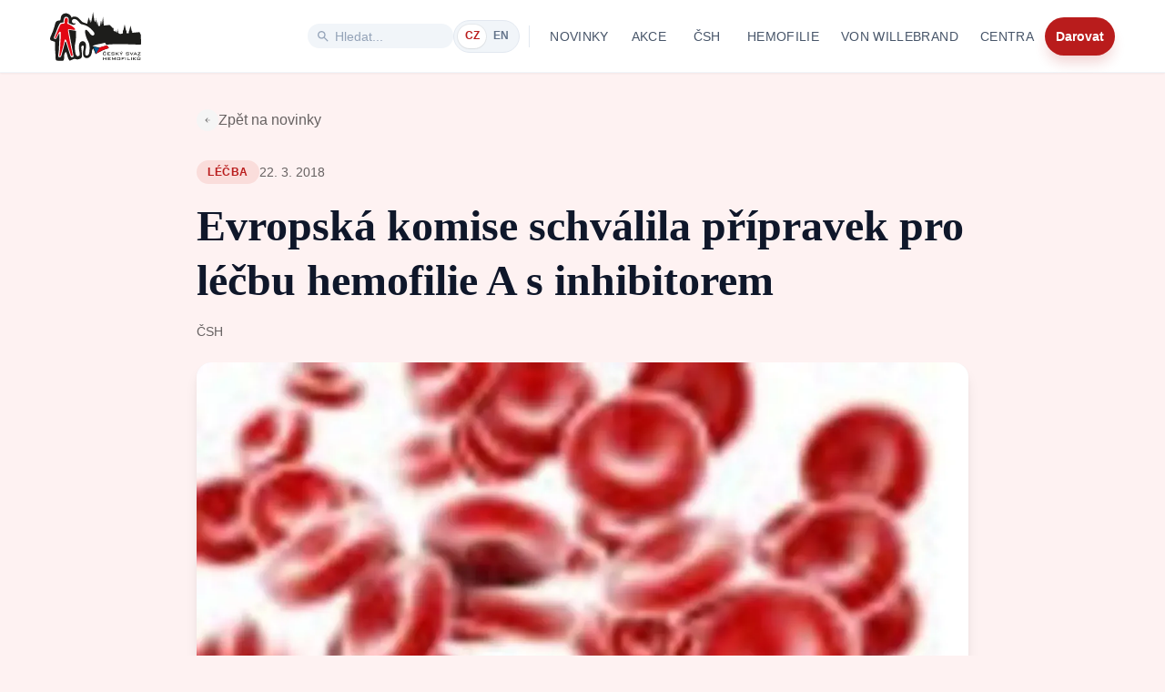

--- FILE ---
content_type: text/html; charset=utf-8
request_url: https://www.hemofilici.cz/novinky/evropska-komise-schvalila-pripravek-pro-lecbu-hemofilie-a-s-inhibitorem
body_size: 12572
content:
<!DOCTYPE html><html lang="cs-CZ"><head><meta charSet="utf-8" data-next-head=""/><meta name="viewport" content="width=device-width, initial-scale=1" data-next-head=""/><meta property="og:image" content="https://res.cloudinary.com/hemofilici-cz/image/upload/c_fill,g_auto,w_1200,h_675,f_auto,q_auto/v1638649896/images/uvodnik-clanku-foto/krev.jpg.jpg" data-next-head=""/><meta property="og:description" content="Společnost Roche oznámila, že Evropská komise schválila léčivý přípravek Hemlibra pro profylaxi krvácivých epizod u osob s hemofilií A s inhibitorem.  Téměř u každého třetího člověka s těžkou hemofilií A se vytvoří protilátky proti Faktoru VIII a substituční léčba ztrácí účinnost. To vede k většímu riziku život ohrožujících krvácení nebo opakovaných krvácivých epizod. Hemofiliky A s inhibitorem ohrožuje o 70% vyšší riziko úmrtí ve srovnání s těmi bez inhibitorů." data-next-head=""/><meta name="twitter:image" content="https://res.cloudinary.com/hemofilici-cz/image/upload/c_fill,g_auto,w_1200,h_675,f_auto,q_auto/v1638649896/images/uvodnik-clanku-foto/krev.jpg.jpg" data-next-head=""/><meta name="twitter:description" content="Společnost Roche oznámila, že Evropská komise schválila léčivý přípravek Hemlibra pro profylaxi krvácivých epizod u osob s hemofilií A s inhibitorem.  Téměř u každého třetího člověka s těžkou hemofilií A se vytvoří protilátky proti Faktoru VIII a substituční léčba ztrácí účinnost. To vede k většímu riziku život ohrožujících krvácení nebo opakovaných krvácivých epizod. Hemofiliky A s inhibitorem ohrožuje o 70% vyšší riziko úmrtí ve srovnání s těmi bez inhibitorů." data-next-head=""/><meta name="description" content="Společnost Roche oznámila, že Evropská komise schválila léčivý přípravek Hemlibra pro profylaxi krvácivých epizod u osob s hemofilií A s inhibitorem.  Téměř u každého třetího člověka s těžkou hemofilií A se vytvoří protilátky proti Faktoru VIII a substituční léčba ztrácí účinnost. To vede k většímu riziku život ohrožujících krvácení nebo opakovaných krvácivých epizod. Hemofiliky A s inhibitorem ohrožuje o 70% vyšší riziko úmrtí ve srovnání s těmi bez inhibitorů." data-next-head=""/><meta name="google-site-verification" content="JuUWQQghRuIq8SCfxicwfhI50lxFhGRMmBcUVdur9c0" data-next-head=""/><meta name="keywords" content="hemofilie, von Willebrandova choroba, krvácivé onemocnění, porucha srážlivosti krve, Český svaz hemofiliků, hemofilici, léčba hemofilie, faktor VIII, faktor IX, hemofilický program, genová terapie, rekondice pro hemofiliky, podpora pacientů, vzácné onemocnění, krevní faktory, profylaxe, hemofilické centrum, dědičné onemocnění, krvácení do kloubů, diagnostika hemofilie, život s hemofilií, pacientská organizace, hemofilická komunita" data-next-head=""/><title data-next-head="">Český svaz hemofiliků | Evropská komise schválila přípravek pro léčbu hemofilie A s inhibitorem</title><link rel="canonical" href="https://www.hemofilici.cz/novinky/evropska-komise-schvalila-pripravek-pro-lecbu-hemofilie-a-s-inhibitorem" data-next-head=""/><link rel="alternate" hrefLang="cs" href="https://www.hemofilici.cz/novinky/evropska-komise-schvalila-pripravek-pro-lecbu-hemofilie-a-s-inhibitorem" data-next-head=""/><link rel="alternate" hrefLang="en" href="https://www.hemofilici.cz/en-GB/novinky/evropska-komise-schvalila-pripravek-pro-lecbu-hemofilie-a-s-inhibitorem" data-next-head=""/><link rel="alternate" hrefLang="x-default" href="https://www.hemofilici.cz/novinky/evropska-komise-schvalila-pripravek-pro-lecbu-hemofilie-a-s-inhibitorem" data-next-head=""/><meta property="og:type" content="website" data-next-head=""/><meta property="og:url" content="https://www.hemofilici.cz/novinky/evropska-komise-schvalila-pripravek-pro-lecbu-hemofilie-a-s-inhibitorem" data-next-head=""/><meta property="og:title" content="Český svaz hemofiliků | Evropská komise schválila přípravek pro léčbu hemofilie A s inhibitorem" data-next-head=""/><meta property="og:site_name" content="Český svaz hemofiliků" data-next-head=""/><meta property="og:locale" content="cs_CZ" data-next-head=""/><meta property="og:locale:alternate" content="en_GB" data-next-head=""/><meta name="twitter:card" content="summary_large_image" data-next-head=""/><meta name="twitter:url" content="https://www.hemofilici.cz/novinky/evropska-komise-schvalila-pripravek-pro-lecbu-hemofilie-a-s-inhibitorem" data-next-head=""/><meta name="twitter:title" content="Český svaz hemofiliků | Evropská komise schválila přípravek pro léčbu hemofilie A s inhibitorem" data-next-head=""/><meta http-equiv="Cross-Origin-Opener-Policy" content="same-origin-allow-popups"/><link rel="preconnect" href="https://fonts.googleapis.com"/><link rel="preconnect" href="https://fonts.gstatic.com" crossorigin=""/><link rel="preload" as="style" href="https://fonts.googleapis.com/css2?family=Inter:wght@300;400;600;700&amp;family=Merriweather:wght@400;700&amp;display=swap"/><link rel="preload" href="/_next/static/css/e41917868ffab773.css" as="style"/><link rel="preload" as="image" imageSrcSet="/_next/image?url=https%3A%2F%2Fres.cloudinary.com%2Fhemofilici-cz%2Fimage%2Fupload%2Fc_fill%2Cg_auto%2Cw_1200%2Ch_675%2Cf_auto%2Cq_auto%2Fv1638649896%2Fimages%2Fuvodnik-clanku-foto%2Fkrev.jpg.jpg&amp;w=1200&amp;q=75 1x, /_next/image?url=https%3A%2F%2Fres.cloudinary.com%2Fhemofilici-cz%2Fimage%2Fupload%2Fc_fill%2Cg_auto%2Cw_1200%2Ch_675%2Cf_auto%2Cq_auto%2Fv1638649896%2Fimages%2Fuvodnik-clanku-foto%2Fkrev.jpg.jpg&amp;w=3840&amp;q=75 2x" data-next-head=""/><link href="https://fonts.googleapis.com/css2?family=Inter:wght@300;400;600;700&amp;family=Merriweather:wght@400;700&amp;display=swap" rel="stylesheet" media="print"/><noscript><link href="https://fonts.googleapis.com/css2?family=Inter:wght@300;400;600;700&amp;family=Merriweather:wght@400;700&amp;display=swap" rel="stylesheet"/></noscript><style data-emotion="css-global 0"></style><style data-emotion="css-global z5554n">html{-webkit-font-smoothing:antialiased;-moz-osx-font-smoothing:grayscale;box-sizing:border-box;-webkit-text-size-adjust:100%;}*,*::before,*::after{box-sizing:inherit;}strong,b{font-weight:700;}body{margin:0;color:rgba(0, 0, 0, 0.87);font-family:Inter,-apple-system,BlinkMacSystemFont,"Segoe UI",Roboto,sans-serif;font-weight:400;font-size:1rem;line-height:1.5;background-color:#fef2f2;}@media print{body{background-color:#fff;}}body::backdrop{background-color:#fef2f2;}</style><style data-emotion="css-global 1prfaxn">@-webkit-keyframes mui-auto-fill{from{display:block;}}@keyframes mui-auto-fill{from{display:block;}}@-webkit-keyframes mui-auto-fill-cancel{from{display:block;}}@keyframes mui-auto-fill-cancel{from{display:block;}}</style><style data-emotion="css 107n30b 1yxbhrn 1uy90lm 12vjz6x 1cad3bp 1k6octw mnn31 1y0z27j 10g7qgt to14ql 13jcrn9 iy52yg 1alsp7k aoeo82 1ontqvh 1fa7wzd qip1tw 1w8s6so 6flbmm 1e2tku9 vubbuv a8jmwe 4vezbv 1gre6pl">.css-107n30b{width:100%;margin-left:auto;box-sizing:border-box;margin-right:auto;display:block;padding-left:10px;padding-right:10px;}@media (min-width:600px){.css-107n30b{padding-left:15px;padding-right:15px;}}@media (min-width:1200px){.css-107n30b{max-width:1200px;}}.css-1yxbhrn{width:100px;height:54px;-webkit-flex-shrink:0;-ms-flex-negative:0;flex-shrink:0;}.css-1uy90lm{margin:0;font:inherit;color:#b91c1c;-webkit-text-decoration:underline;text-decoration:underline;text-decoration-color:rgba(185, 28, 28, 0.4);}.css-1uy90lm:hover{text-decoration-color:inherit;}.css-12vjz6x{display:-webkit-box;display:-webkit-flex;display:-ms-flexbox;display:flex;-webkit-align-items:center;-webkit-box-align:center;-ms-flex-align:center;align-items:center;background-color:#f1f5f9;border-radius:9999px;border:1px solid transparent;-webkit-transition:all 0.3s ease;transition:all 0.3s ease;}.css-12vjz6x:focus-within{background-color:#ffffff;border-color:#fecaca;box-shadow:0 0 0 4px rgba(254, 202, 202, 0.3);}@media (min-width: 1220px){.css-12vjz6x{padding-left:7.5px;padding-right:7.5px;padding-top:2.5px;padding-bottom:2.5px;width:160px;}}@media (min-width: 1000px) and (max-width: 1219px){.css-12vjz6x{padding-left:5px;padding-right:5px;padding-top:2.5px;padding-bottom:2.5px;width:100px;}}@media (max-width: 999px){.css-12vjz6x{padding-left:10px;padding-right:10px;padding-top:7.5px;padding-bottom:7.5px;width:100%;min-height:48px;}}.css-1cad3bp{-webkit-user-select:none;-moz-user-select:none;-ms-user-select:none;user-select:none;width:1em;height:1em;display:inline-block;fill:currentColor;-webkit-flex-shrink:0;-ms-flex-negative:0;flex-shrink:0;-webkit-transition:fill 200ms cubic-bezier(0.4, 0, 0.2, 1) 0ms;transition:fill 200ms cubic-bezier(0.4, 0, 0.2, 1) 0ms;font-size:1.5rem;color:#94a3b8;-webkit-flex-shrink:0;-ms-flex-negative:0;flex-shrink:0;}@media (min-width: 1000px){.css-1cad3bp{font-size:16px;margin-right:5px;}}@media (max-width: 999px){.css-1cad3bp{font-size:22px;margin-right:7.5px;}}.css-1k6octw{font-family:Inter,-apple-system,BlinkMacSystemFont,"Segoe UI",Roboto,sans-serif;font-weight:400;font-size:1rem;line-height:1.4375em;color:rgba(0, 0, 0, 0.87);box-sizing:border-box;position:relative;cursor:text;display:-webkit-inline-box;display:-webkit-inline-flex;display:-ms-inline-flexbox;display:inline-flex;-webkit-align-items:center;-webkit-box-align:center;-ms-flex-align:center;align-items:center;-webkit-flex:1;-ms-flex:1;flex:1;}.css-1k6octw.Mui-disabled{color:rgba(0, 0, 0, 0.38);cursor:default;}.css-1k6octw input{padding:0px;}.css-1k6octw input::-webkit-input-placeholder{color:#94a3b8;opacity:1;}.css-1k6octw input::-moz-placeholder{color:#94a3b8;opacity:1;}.css-1k6octw input:-ms-input-placeholder{color:#94a3b8;opacity:1;}.css-1k6octw input::placeholder{color:#94a3b8;opacity:1;}@media (min-width: 1000px){.css-1k6octw{font-size:0.875rem;}}@media (max-width: 999px){.css-1k6octw{font-size:1rem;}}.css-mnn31{font:inherit;letter-spacing:inherit;color:currentColor;padding:4px 0 5px;border:0;box-sizing:content-box;background:none;height:1.4375em;margin:0;-webkit-tap-highlight-color:transparent;display:block;min-width:0;width:100%;-webkit-animation-name:mui-auto-fill-cancel;animation-name:mui-auto-fill-cancel;-webkit-animation-duration:10ms;animation-duration:10ms;}.css-mnn31::-webkit-input-placeholder{color:currentColor;opacity:0.42;-webkit-transition:opacity 200ms cubic-bezier(0.4, 0, 0.2, 1) 0ms;transition:opacity 200ms cubic-bezier(0.4, 0, 0.2, 1) 0ms;}.css-mnn31::-moz-placeholder{color:currentColor;opacity:0.42;-webkit-transition:opacity 200ms cubic-bezier(0.4, 0, 0.2, 1) 0ms;transition:opacity 200ms cubic-bezier(0.4, 0, 0.2, 1) 0ms;}.css-mnn31:-ms-input-placeholder{color:currentColor;opacity:0.42;-webkit-transition:opacity 200ms cubic-bezier(0.4, 0, 0.2, 1) 0ms;transition:opacity 200ms cubic-bezier(0.4, 0, 0.2, 1) 0ms;}.css-mnn31::-ms-input-placeholder{color:currentColor;opacity:0.42;-webkit-transition:opacity 200ms cubic-bezier(0.4, 0, 0.2, 1) 0ms;transition:opacity 200ms cubic-bezier(0.4, 0, 0.2, 1) 0ms;}.css-mnn31:focus{outline:0;}.css-mnn31:invalid{box-shadow:none;}.css-mnn31::-webkit-search-decoration{-webkit-appearance:none;}label[data-shrink=false]+.MuiInputBase-formControl .css-mnn31::-webkit-input-placeholder{opacity:0!important;}label[data-shrink=false]+.MuiInputBase-formControl .css-mnn31::-moz-placeholder{opacity:0!important;}label[data-shrink=false]+.MuiInputBase-formControl .css-mnn31:-ms-input-placeholder{opacity:0!important;}label[data-shrink=false]+.MuiInputBase-formControl .css-mnn31::-ms-input-placeholder{opacity:0!important;}label[data-shrink=false]+.MuiInputBase-formControl .css-mnn31:focus::-webkit-input-placeholder{opacity:0.42;}label[data-shrink=false]+.MuiInputBase-formControl .css-mnn31:focus::-moz-placeholder{opacity:0.42;}label[data-shrink=false]+.MuiInputBase-formControl .css-mnn31:focus:-ms-input-placeholder{opacity:0.42;}label[data-shrink=false]+.MuiInputBase-formControl .css-mnn31:focus::-ms-input-placeholder{opacity:0.42;}.css-mnn31.Mui-disabled{opacity:1;-webkit-text-fill-color:rgba(0, 0, 0, 0.38);}.css-mnn31:-webkit-autofill{-webkit-animation-duration:5000s;animation-duration:5000s;-webkit-animation-name:mui-auto-fill;animation-name:mui-auto-fill;}.css-1y0z27j{display:-webkit-box;display:-webkit-flex;display:-ms-flexbox;display:flex;-webkit-align-items:center;-webkit-box-align:center;-ms-flex-align:center;align-items:center;background-color:#f1f5f9;border-radius:9999px;padding:4px;border:1px solid #e2e8f0;}.css-10g7qgt{display:-webkit-inline-box;display:-webkit-inline-flex;display:-ms-inline-flexbox;display:inline-flex;-webkit-align-items:center;-webkit-box-align:center;-ms-flex-align:center;align-items:center;-webkit-box-pack:center;-ms-flex-pack:center;-webkit-justify-content:center;justify-content:center;position:relative;box-sizing:border-box;-webkit-tap-highlight-color:transparent;background-color:transparent;outline:0;border:0;margin:0;border-radius:0;padding:0;cursor:pointer;-webkit-user-select:none;-moz-user-select:none;-ms-user-select:none;user-select:none;vertical-align:middle;-moz-appearance:none;-webkit-appearance:none;-webkit-text-decoration:none;text-decoration:none;color:inherit;font-family:Inter,-apple-system,BlinkMacSystemFont,"Segoe UI",Roboto,sans-serif;font-weight:500;font-size:0.875rem;line-height:1.75;text-transform:uppercase;min-width:64px;padding:6px 8px;border-radius:4px;-webkit-transition:background-color 250ms cubic-bezier(0.4, 0, 0.2, 1) 0ms,box-shadow 250ms cubic-bezier(0.4, 0, 0.2, 1) 0ms,border-color 250ms cubic-bezier(0.4, 0, 0.2, 1) 0ms,color 250ms cubic-bezier(0.4, 0, 0.2, 1) 0ms;transition:background-color 250ms cubic-bezier(0.4, 0, 0.2, 1) 0ms,box-shadow 250ms cubic-bezier(0.4, 0, 0.2, 1) 0ms,border-color 250ms cubic-bezier(0.4, 0, 0.2, 1) 0ms,color 250ms cubic-bezier(0.4, 0, 0.2, 1) 0ms;color:#b91c1c;min-width:auto;padding-left:7.5px;padding-right:7.5px;padding-top:2.5px;padding-bottom:2.5px;border-radius:9999px;font-size:0.75rem;font-weight:700;text-transform:uppercase;-webkit-transition:all 0.2s ease;transition:all 0.2s ease;background-color:#ffffff;color:#b91c1c;box-shadow:0 1px 2px rgba(0, 0, 0, 0.05),0 0 0 1px rgba(0, 0, 0, 0.05);}.css-10g7qgt::-moz-focus-inner{border-style:none;}.css-10g7qgt.Mui-disabled{pointer-events:none;cursor:default;}@media print{.css-10g7qgt{-webkit-print-color-adjust:exact;color-adjust:exact;}}.css-10g7qgt:hover{-webkit-text-decoration:none;text-decoration:none;background-color:rgba(185, 28, 28, 0.04);}@media (hover: none){.css-10g7qgt:hover{background-color:transparent;}}.css-10g7qgt.Mui-disabled{color:rgba(0, 0, 0, 0.26);}.css-10g7qgt:hover{background-color:#ffffff;}.css-to14ql{display:-webkit-inline-box;display:-webkit-inline-flex;display:-ms-inline-flexbox;display:inline-flex;-webkit-align-items:center;-webkit-box-align:center;-ms-flex-align:center;align-items:center;-webkit-box-pack:center;-ms-flex-pack:center;-webkit-justify-content:center;justify-content:center;position:relative;box-sizing:border-box;-webkit-tap-highlight-color:transparent;background-color:transparent;outline:0;border:0;margin:0;border-radius:0;padding:0;cursor:pointer;-webkit-user-select:none;-moz-user-select:none;-ms-user-select:none;user-select:none;vertical-align:middle;-moz-appearance:none;-webkit-appearance:none;-webkit-text-decoration:none;text-decoration:none;color:inherit;font-family:Inter,-apple-system,BlinkMacSystemFont,"Segoe UI",Roboto,sans-serif;font-weight:500;font-size:0.875rem;line-height:1.75;text-transform:uppercase;min-width:64px;padding:6px 8px;border-radius:4px;-webkit-transition:background-color 250ms cubic-bezier(0.4, 0, 0.2, 1) 0ms,box-shadow 250ms cubic-bezier(0.4, 0, 0.2, 1) 0ms,border-color 250ms cubic-bezier(0.4, 0, 0.2, 1) 0ms,color 250ms cubic-bezier(0.4, 0, 0.2, 1) 0ms;transition:background-color 250ms cubic-bezier(0.4, 0, 0.2, 1) 0ms,box-shadow 250ms cubic-bezier(0.4, 0, 0.2, 1) 0ms,border-color 250ms cubic-bezier(0.4, 0, 0.2, 1) 0ms,color 250ms cubic-bezier(0.4, 0, 0.2, 1) 0ms;color:#b91c1c;min-width:auto;padding-left:7.5px;padding-right:7.5px;padding-top:2.5px;padding-bottom:2.5px;border-radius:9999px;font-size:0.75rem;font-weight:700;text-transform:uppercase;-webkit-transition:all 0.2s ease;transition:all 0.2s ease;background-color:transparent;color:#64748b;}.css-to14ql::-moz-focus-inner{border-style:none;}.css-to14ql.Mui-disabled{pointer-events:none;cursor:default;}@media print{.css-to14ql{-webkit-print-color-adjust:exact;color-adjust:exact;}}.css-to14ql:hover{-webkit-text-decoration:none;text-decoration:none;background-color:rgba(185, 28, 28, 0.04);}@media (hover: none){.css-to14ql:hover{background-color:transparent;}}.css-to14ql.Mui-disabled{color:rgba(0, 0, 0, 0.26);}.css-to14ql:hover{background-color:transparent;color:#334155;}.css-13jcrn9{height:24px;width:1px;background-color:#e2e8f0;margin-left:10px;margin-right:10px;}.css-iy52yg{display:-webkit-inline-box;display:-webkit-inline-flex;display:-ms-inline-flexbox;display:inline-flex;-webkit-align-items:center;-webkit-box-align:center;-ms-flex-align:center;align-items:center;-webkit-box-pack:center;-ms-flex-pack:center;-webkit-justify-content:center;justify-content:center;position:relative;box-sizing:border-box;-webkit-tap-highlight-color:transparent;background-color:transparent;outline:0;border:0;margin:0;border-radius:0;padding:0;cursor:pointer;-webkit-user-select:none;-moz-user-select:none;-ms-user-select:none;user-select:none;vertical-align:middle;-moz-appearance:none;-webkit-appearance:none;-webkit-text-decoration:none;text-decoration:none;color:inherit;font-family:Inter,-apple-system,BlinkMacSystemFont,"Segoe UI",Roboto,sans-serif;font-weight:500;font-size:0.875rem;line-height:1.75;text-transform:uppercase;min-width:64px;padding:6px 8px;border-radius:4px;-webkit-transition:background-color 250ms cubic-bezier(0.4, 0, 0.2, 1) 0ms,box-shadow 250ms cubic-bezier(0.4, 0, 0.2, 1) 0ms,border-color 250ms cubic-bezier(0.4, 0, 0.2, 1) 0ms,color 250ms cubic-bezier(0.4, 0, 0.2, 1) 0ms;transition:background-color 250ms cubic-bezier(0.4, 0, 0.2, 1) 0ms,box-shadow 250ms cubic-bezier(0.4, 0, 0.2, 1) 0ms,border-color 250ms cubic-bezier(0.4, 0, 0.2, 1) 0ms,color 250ms cubic-bezier(0.4, 0, 0.2, 1) 0ms;color:#b91c1c;}.css-iy52yg::-moz-focus-inner{border-style:none;}.css-iy52yg.Mui-disabled{pointer-events:none;cursor:default;}@media print{.css-iy52yg{-webkit-print-color-adjust:exact;color-adjust:exact;}}.css-iy52yg:hover{-webkit-text-decoration:none;text-decoration:none;background-color:rgba(185, 28, 28, 0.04);}@media (hover: none){.css-iy52yg:hover{background-color:transparent;}}.css-iy52yg.Mui-disabled{color:rgba(0, 0, 0, 0.26);}.css-1alsp7k{margin:0;font:inherit;color:#b91c1c;-webkit-text-decoration:none;text-decoration:none;}.css-1alsp7k:hover{-webkit-text-decoration:underline;text-decoration:underline;}.css-aoeo82{background-color:#fff;color:rgba(0, 0, 0, 0.87);-webkit-transition:box-shadow 300ms cubic-bezier(0.4, 0, 0.2, 1) 0ms;transition:box-shadow 300ms cubic-bezier(0.4, 0, 0.2, 1) 0ms;border-radius:4px;box-shadow:0px 2px 1px -1px rgba(0,0,0,0.2),0px 1px 1px 0px rgba(0,0,0,0.14),0px 1px 3px 0px rgba(0,0,0,0.12);}.css-1ontqvh{list-style:none;margin:0;padding:0;position:relative;padding-top:8px;padding-bottom:8px;}.css-1fa7wzd{display:-webkit-inline-box;display:-webkit-inline-flex;display:-ms-inline-flexbox;display:inline-flex;-webkit-align-items:center;-webkit-box-align:center;-ms-flex-align:center;align-items:center;-webkit-box-pack:center;-ms-flex-pack:center;-webkit-justify-content:center;justify-content:center;position:relative;box-sizing:border-box;-webkit-tap-highlight-color:transparent;background-color:transparent;outline:0;border:0;margin:0;border-radius:0;padding:0;cursor:pointer;-webkit-user-select:none;-moz-user-select:none;-ms-user-select:none;user-select:none;vertical-align:middle;-moz-appearance:none;-webkit-appearance:none;-webkit-text-decoration:none;text-decoration:none;color:inherit;font-family:Inter,-apple-system,BlinkMacSystemFont,"Segoe UI",Roboto,sans-serif;font-weight:400;font-size:1rem;line-height:1.5;display:-webkit-box;display:-webkit-flex;display:-ms-flexbox;display:flex;-webkit-box-pack:start;-ms-flex-pack:start;-webkit-justify-content:flex-start;justify-content:flex-start;-webkit-align-items:center;-webkit-box-align:center;-ms-flex-align:center;align-items:center;position:relative;-webkit-text-decoration:none;text-decoration:none;min-height:48px;padding-top:6px;padding-bottom:6px;box-sizing:border-box;white-space:nowrap;padding-left:16px;padding-right:16px;}.css-1fa7wzd::-moz-focus-inner{border-style:none;}.css-1fa7wzd.Mui-disabled{pointer-events:none;cursor:default;}@media print{.css-1fa7wzd{-webkit-print-color-adjust:exact;color-adjust:exact;}}.css-1fa7wzd:hover{-webkit-text-decoration:none;text-decoration:none;background-color:rgba(0, 0, 0, 0.04);}@media (hover: none){.css-1fa7wzd:hover{background-color:transparent;}}.css-1fa7wzd.Mui-selected{background-color:rgba(185, 28, 28, 0.08);}.css-1fa7wzd.Mui-selected.Mui-focusVisible{background-color:rgba(185, 28, 28, 0.2);}.css-1fa7wzd.Mui-selected:hover{background-color:rgba(185, 28, 28, 0.12);}@media (hover: none){.css-1fa7wzd.Mui-selected:hover{background-color:rgba(185, 28, 28, 0.08);}}.css-1fa7wzd.Mui-focusVisible{background-color:rgba(0, 0, 0, 0.12);}.css-1fa7wzd.Mui-disabled{opacity:0.38;}.css-1fa7wzd+.MuiDivider-root{margin-top:5px;margin-bottom:5px;}.css-1fa7wzd+.MuiDivider-inset{margin-left:52px;}.css-1fa7wzd .MuiListItemText-root{margin-top:0;margin-bottom:0;}.css-1fa7wzd .MuiListItemText-inset{padding-left:36px;}.css-1fa7wzd .MuiListItemIcon-root{min-width:36px;}@media (min-width:600px){.css-1fa7wzd{min-height:auto;}}.css-qip1tw{margin:0;font:inherit;color:#b91c1c;-webkit-text-decoration:none;text-decoration:none;}.css-1w8s6so{display:-webkit-inline-box;display:-webkit-inline-flex;display:-ms-inline-flexbox;display:inline-flex;-webkit-align-items:center;-webkit-box-align:center;-ms-flex-align:center;align-items:center;-webkit-box-pack:center;-ms-flex-pack:center;-webkit-justify-content:center;justify-content:center;position:relative;box-sizing:border-box;-webkit-tap-highlight-color:transparent;background-color:transparent;outline:0;border:0;margin:0;border-radius:0;padding:0;cursor:pointer;-webkit-user-select:none;-moz-user-select:none;-ms-user-select:none;user-select:none;vertical-align:middle;-moz-appearance:none;-webkit-appearance:none;-webkit-text-decoration:none;text-decoration:none;color:inherit;text-align:center;-webkit-flex:0 0 auto;-ms-flex:0 0 auto;flex:0 0 auto;font-size:1.5rem;padding:8px;border-radius:50%;overflow:visible;color:rgba(0, 0, 0, 0.54);-webkit-transition:background-color 150ms cubic-bezier(0.4, 0, 0.2, 1) 0ms;transition:background-color 150ms cubic-bezier(0.4, 0, 0.2, 1) 0ms;padding:12px;font-size:1.75rem;}.css-1w8s6so::-moz-focus-inner{border-style:none;}.css-1w8s6so.Mui-disabled{pointer-events:none;cursor:default;}@media print{.css-1w8s6so{-webkit-print-color-adjust:exact;color-adjust:exact;}}.css-1w8s6so:hover{background-color:rgba(0, 0, 0, 0.04);}@media (hover: none){.css-1w8s6so:hover{background-color:transparent;}}.css-1w8s6so.Mui-disabled{background-color:transparent;color:rgba(0, 0, 0, 0.26);}.css-6flbmm{-webkit-user-select:none;-moz-user-select:none;-ms-user-select:none;user-select:none;width:1em;height:1em;display:inline-block;fill:currentColor;-webkit-flex-shrink:0;-ms-flex-negative:0;flex-shrink:0;-webkit-transition:fill 200ms cubic-bezier(0.4, 0, 0.2, 1) 0ms;transition:fill 200ms cubic-bezier(0.4, 0, 0.2, 1) 0ms;font-size:2.1875rem;}.css-1e2tku9{width:100%;margin-left:auto;box-sizing:border-box;margin-right:auto;display:block;padding-left:10px;padding-right:10px;padding:0px;padding-top:80px;min-height:500px;max-width:100vw;overflow-x:clip;background-color:#fef2f2;}@media (min-width:600px){.css-1e2tku9{padding-left:15px;padding-right:15px;}}.css-vubbuv{-webkit-user-select:none;-moz-user-select:none;-ms-user-select:none;user-select:none;width:1em;height:1em;display:inline-block;fill:currentColor;-webkit-flex-shrink:0;-ms-flex-negative:0;flex-shrink:0;-webkit-transition:fill 200ms cubic-bezier(0.4, 0, 0.2, 1) 0ms;transition:fill 200ms cubic-bezier(0.4, 0, 0.2, 1) 0ms;font-size:1.5rem;}.css-a8jmwe{margin:0;font-family:Inter,-apple-system,BlinkMacSystemFont,"Segoe UI",Roboto,sans-serif;font-weight:400;font-size:0.875rem;line-height:1.43;}.css-4vezbv{margin:0;font-size:1.75rem;font-weight:700;font-family:Merriweather,Georgia,serif;line-height:1.167;}@media (min-width:600px){.css-4vezbv{font-size:2.1422rem;}}@media (min-width:900px){.css-4vezbv{font-size:2.3565rem;}}@media (min-width:1200px){.css-4vezbv{font-size:2.5707rem;}}.css-1gre6pl{margin:0;font-family:Inter,-apple-system,BlinkMacSystemFont,"Segoe UI",Roboto,sans-serif;font-weight:400;font-size:1rem;line-height:1.5;}</style><style data-emotion="custom ve4jyc 1x4kfcd hq19fz k008qs e5pu9k zg23c9 1af5kq5 1lqo37q 1ghsqlr 1sl40u3 wjue5m ocqz3v jab0w6 eup4t7 nas2zm 1lcif91 dtg2nl 1afrgfd j7qwjs rzy7iy 4vcf7t bh1e4w 1rxwe4q 75wp6q 1alz192 1pbazew 1fiegb4 1g53thy 1i9nskb 1s91hk1 i3pbo 1payfi1 1t1b2ut 126k436 khcxh7 1gsyrx8 617m2r nqovxg e9h5l9 1q9vi58">.custom-ve4jyc{position:fixed;top:0;left:0;right:0;z-index:1100;background-color:rgba(255, 255, 255, 0.95);-webkit-backdrop-filter:blur(8px);backdrop-filter:blur(8px);border-bottom:1px solid #f1f5f9;box-shadow:0 1px 2px 0 rgba(0, 0, 0, 0.05);height:80px;padding:0 16px;-webkit-transition:all 0.2s ease;transition:all 0.2s ease;}.custom-1x4kfcd{display:-webkit-box;display:-webkit-flex;display:-ms-flexbox;display:flex;-webkit-box-pack:justify;-webkit-justify-content:space-between;justify-content:space-between;-webkit-align-items:center;-webkit-box-align:center;-ms-flex-align:center;align-items:center;height:100%;gap:32px;}@media (min-width: 1000px) and (max-width: 1219px){.custom-1x4kfcd{gap:16px;}}.custom-hq19fz{display:-webkit-box;display:-webkit-flex;display:-ms-flexbox;display:flex;-webkit-align-items:center;-webkit-box-align:center;-ms-flex-align:center;align-items:center;gap:24px;}.custom-hq19fz a{margin:0;}.custom-hq19fz>button{height:42px;padding:8px 12px;}@media (max-width: 999px){.custom-hq19fz{display:none;}}@media (min-width: 1000px) and (max-width: 1219px){.custom-hq19fz{gap:12px;}.custom-hq19fz>button{padding:8px 6px;}}.custom-k008qs{display:-webkit-box;display:-webkit-flex;display:-ms-flexbox;display:flex;}.custom-e5pu9k{display:none;}@media (max-width: 999px){.custom-e5pu9k{display:block;}}.custom-zg23c9.mobile{padding:15px 16px;-webkit-box-pack:start;-ms-flex-pack:start;-webkit-justify-content:flex-start;justify-content:flex-start;}.custom-zg23c9.topLevelNav a{font-family:Inter,-apple-system,BlinkMacSystemFont,"Segoe UI",Roboto,sans-serif;font-weight:500;font-size:0.875rem;color:#475569;text-transform:uppercase;letter-spacing:0.025em;-webkit-transition:color 0.2s ease;transition:color 0.2s ease;}.custom-zg23c9.topLevelNav a:hover{-webkit-text-decoration:none;text-decoration:none;color:#b91c1c;}.custom-zg23c9.mobileNavItem{border-bottom:1px solid #b91c1c;border-radius:0;padding:16px 16px;-webkit-box-pack:start;-ms-flex-pack:start;-webkit-justify-content:flex-start;justify-content:flex-start;}.custom-zg23c9.mobileNavItem a{font-family:Inter,-apple-system,BlinkMacSystemFont,"Segoe UI",Roboto,sans-serif;font-weight:600;color:#475569;-webkit-text-decoration:none;text-decoration:none;}.custom-1af5kq5{background-color:#b91c1c;color:#ffffff!important;font-family:Inter,-apple-system,BlinkMacSystemFont,"Segoe UI",Roboto,sans-serif;font-weight:600;font-size:0.875rem;text-transform:none;padding:8px 24px;border-radius:9999px;box-shadow:0 10px 15px -3px rgba(185, 28, 28, 0.2);-webkit-transition:all 0.2s ease;transition:all 0.2s ease;}.custom-1af5kq5:hover{background-color:#991b1b;color:#ffffff!important;box-shadow:0 10px 15px -3px rgba(185, 28, 28, 0.3);-webkit-transform:translateY(-2px);-moz-transform:translateY(-2px);-ms-transform:translateY(-2px);transform:translateY(-2px);}.custom-1af5kq5 a{color:#ffffff!important;-webkit-text-decoration:none;text-decoration:none;}.custom-1af5kq5 a:hover{color:#ffffff!important;-webkit-text-decoration:none;text-decoration:none;}.custom-1lqo37q{height:42px;color:#475569;font-family:Inter,-apple-system,BlinkMacSystemFont,"Segoe UI",Roboto,sans-serif;font-weight:500;font-size:0.875rem;text-transform:uppercase;letter-spacing:0.025em;border-radius:6px;padding:8px 12px;-webkit-transition:color 0.2s ease;transition:color 0.2s ease;}.custom-1lqo37q:hover{background-color:transparent;color:#b91c1c;}@media (min-width: 1000px) and (max-width: 1219px){.custom-1lqo37q{padding:8px 6px;font-size:0.8rem;}}.custom-1ghsqlr{z-index:100;}.custom-1ghsqlr [class*="MuiPaper-root"]{min-width:230px;background-color:#FFFFFF;border-radius:8px;box-shadow:0 4px 20px rgba(68, 52, 74, 0.12);border:1px solid #fecaca;margin-top:8px;}.custom-1sl40u3{padding:10px 16px;-webkit-transition:background-color 0.15s ease;transition:background-color 0.15s ease;}.custom-1sl40u3:hover{background-color:#fef2f2;}.custom-1sl40u3:hover [class*=link]{color:#b91c1c;}.custom-wjue5m{color:#334155;margin:0;font-weight:400;}.custom-wjue5m:hover{color:#b91c1c;-webkit-text-decoration:none;text-decoration:none;}.custom-ocqz3v{background-color:#f8fafc;border-top:1px solid #e2e8f0;padding-top:64px;padding-bottom:32px;}.custom-jab0w6{display:grid;grid-template-columns:1fr;gap:48px;margin-bottom:48px;}@media (min-width:900px){.custom-jab0w6{grid-template-columns:2fr 1fr 1fr;}}@media (min-width:900px){.custom-eup4t7{padding-right:48px;}}.custom-nas2zm{font-family:Merriweather,Georgia,serif;font-size:1.5rem;font-weight:700;color:#0f172a;margin-bottom:16px;}.custom-1lcif91{color:#475569;margin-bottom:24px;max-width:360px;line-height:1.6;}.custom-dtg2nl{display:-webkit-box;display:-webkit-flex;display:-ms-flexbox;display:flex;gap:12px;}.custom-1afrgfd{background-color:#ffffff;border:1px solid #e2e8f0;border-radius:50%;padding:8px;display:-webkit-box;display:-webkit-flex;display:-ms-flexbox;display:flex;-webkit-align-items:center;-webkit-box-align:center;-ms-flex-align:center;align-items:center;-webkit-box-pack:center;-ms-flex-pack:center;-webkit-justify-content:center;justify-content:center;-webkit-transition:all 0.2s ease;transition:all 0.2s ease;}.custom-1afrgfd svg{width:20px;height:20px;color:#475569;-webkit-transition:color 0.2s ease;transition:color 0.2s ease;}.custom-1afrgfd:hover{border-color:#fecaca;}.custom-1afrgfd:hover svg{color:#b91c1c;}.custom-j7qwjs{display:-webkit-box;display:-webkit-flex;display:-ms-flexbox;display:flex;-webkit-flex-direction:column;-ms-flex-direction:column;flex-direction:column;}.custom-rzy7iy{font-weight:700;color:#0f172a;font-size:1rem;margin-bottom:16px;}.custom-4vcf7t{list-style:none;padding:0;margin:0;display:-webkit-box;display:-webkit-flex;display:-ms-flexbox;display:flex;-webkit-flex-direction:column;-ms-flex-direction:column;flex-direction:column;gap:12px;}.custom-bh1e4w a{color:#475569;-webkit-text-decoration:none;text-decoration:none;-webkit-transition:color 0.2s ease;transition:color 0.2s ease;font-size:0.9375rem;}.custom-bh1e4w a:hover{color:#b91c1c;}.custom-1rxwe4q{list-style:none;padding:0;margin:0;display:-webkit-box;display:-webkit-flex;display:-ms-flexbox;display:flex;-webkit-flex-direction:column;-ms-flex-direction:column;flex-direction:column;gap:16px;}.custom-75wp6q{display:-webkit-box;display:-webkit-flex;display:-ms-flexbox;display:flex;-webkit-align-items:flex-start;-webkit-box-align:flex-start;-ms-flex-align:flex-start;align-items:flex-start;gap:12px;color:#475569;font-size:0.9375rem;line-height:1.5;}.custom-75wp6q svg{color:#b91c1c;-webkit-flex-shrink:0;-ms-flex-negative:0;flex-shrink:0;margin-top:2px;width:20px;height:20px;}.custom-1alz192{margin-top:16px;padding-top:16px;border-top:1px solid #e2e8f0;}.custom-1pbazew{color:#94a3b8;font-size:0.8125rem;margin-bottom:4px;}.custom-1fiegb4{border-top:1px solid #e2e8f0;padding-top:32px;display:-webkit-box;display:-webkit-flex;display:-ms-flexbox;display:flex;-webkit-box-pack:center;-ms-flex-pack:center;-webkit-justify-content:center;justify-content:center;}.custom-1g53thy{color:#64748b;font-size:0.875rem;}.custom-1i9nskb{width:100%;margin:0 auto;padding:40px 16px;max-width:896px;position:relative;min-height:50vh;}@media (min-width:600px){.custom-1i9nskb{padding:40px 24px;}}.custom-1s91hk1{display:-webkit-box;display:-webkit-flex;display:-ms-flexbox;display:flex;-webkit-align-items:center;-webkit-box-align:center;-ms-flex-align:center;align-items:center;gap:8px;cursor:pointer;margin-bottom:32px;color:rgba(0, 0, 0, 0.6);font-weight:500;-webkit-transition:color 0.2s ease;transition:color 0.2s ease;}.custom-1s91hk1 svg{padding:8px;border-radius:50%;background-color:#f5f5f5;-webkit-transition:background-color 0.2s ease;transition:background-color 0.2s ease;}.custom-1s91hk1:hover{color:#b91c1c;}.custom-1s91hk1:hover svg{background-color:rgba(213, 42, 24, 0.1);}.custom-i3pbo{margin-bottom:24px;}.custom-1payfi1{display:-webkit-box;display:-webkit-flex;display:-ms-flexbox;display:flex;-webkit-box-flex-wrap:wrap;-webkit-flex-wrap:wrap;-ms-flex-wrap:wrap;flex-wrap:wrap;-webkit-align-items:center;-webkit-box-align:center;-ms-flex-align:center;align-items:center;gap:16px;margin-bottom:16px;}.custom-1t1b2ut{background-color:rgba(213, 42, 24, 0.1);color:#b91c1c;padding:4px 12px;border-radius:9999px;font-size:0.75rem;font-weight:700;text-transform:uppercase;letter-spacing:0.05em;}.custom-126k436{display:-webkit-box;display:-webkit-flex;display:-ms-flexbox;display:flex;-webkit-align-items:center;-webkit-box-align:center;-ms-flex-align:center;align-items:center;gap:4px;color:rgba(0, 0, 0, 0.6);font-size:0.875rem;}.custom-126k436 p{margin-bottom:0;}.custom-khcxh7{color:rgba(0, 0, 0, 0.6);font-size:0.875rem;margin-top:4px;}.custom-1gsyrx8{color:#0f172a;margin-bottom:16px;font-size:1.875rem;line-height:1.25;font-weight:700;font-family:Merriweather,Georgia,serif;}@media (min-width:900px){.custom-1gsyrx8{font-size:2.25rem;}}@media (min-width:1200px){.custom-1gsyrx8{font-size:3rem;}}.custom-617m2r{width:100%;border-radius:16px;overflow:hidden;box-shadow:0 10px 15px -3px rgba(0, 0, 0, 0.1),0 4px 6px -2px rgba(0, 0, 0, 0.05);margin-bottom:40px;background-color:#eeeeee;}.custom-617m2r img{width:100%;height:auto;aspect-ratio:16/9;object-fit:cover;display:block;}.custom-nqovxg{margin-bottom:32px;}.custom-nqovxg p,.custom-nqovxg span{font-size:1.25rem;font-weight:600;line-height:1.625;color:#0f172a;}@media (min-width:900px){.custom-nqovxg p,.custom-nqovxg span{font-size:1.5rem;}}.custom-e9h5l9{font-weight:600;font-size:1.25rem;line-height:1.625;color:#0f172a;}@media (min-width:900px){.custom-e9h5l9{font-size:1.5rem;}}.custom-1q9vi58 img{max-width:100%;height:auto;border-radius:8px;margin:16px 0;}.custom-1q9vi58 p{font-size:1.125rem;font-weight:400;margin-bottom:24px;line-height:1.625;color:#334155;}.custom-1q9vi58 li{font-size:1.125rem;font-weight:400;margin-bottom:8px;line-height:1.625;color:#334155;}.custom-1q9vi58 h2{margin-top:32px;margin-bottom:16px;color:#0f172a;font-family:Merriweather,Georgia,serif;font-size:1.5rem;font-weight:700;}@media (min-width:900px){.custom-1q9vi58 h2{font-size:1.75rem;}}.custom-1q9vi58 h3{margin-top:24px;margin-bottom:12px;color:#0f172a;font-family:Merriweather,Georgia,serif;font-size:1.25rem;font-weight:700;}@media (min-width:900px){.custom-1q9vi58 h3{font-size:1.5rem;}}.custom-1q9vi58 h4{margin-top:20px;margin-bottom:8px;color:#0f172a;font-size:1.125rem;font-weight:600;}.custom-1q9vi58 a{color:#b91c1c;-webkit-text-decoration:underline;text-decoration:underline;}.custom-1q9vi58 a:hover{-webkit-text-decoration:none;text-decoration:none;}.custom-1q9vi58 blockquote{border-left:4px solid #b91c1c;padding-left:16px;margin-left:0;font-style:italic;color:#475569;}.custom-1q9vi58 table{width:100%;border-collapse:collapse;margin-bottom:24px;}.custom-1q9vi58 th,.custom-1q9vi58 td{padding:12px 16px;text-align:left;border-bottom:1px solid rgba(0, 0, 0, 0.12);}.custom-1q9vi58 th{font-weight:600;background-color:#fafafa;}</style><link rel="stylesheet" href="/_next/static/css/e41917868ffab773.css" data-n-g=""/><noscript data-n-css=""></noscript><script defer="" noModule="" src="/_next/static/chunks/polyfills-42372ed130431b0a.js"></script><script src="/_next/static/chunks/webpack-922208c3cf521bda.js" defer=""></script><script src="/_next/static/chunks/framework-90fc9b0f7c4706c1.js" defer=""></script><script src="/_next/static/chunks/main-794e893fe1b56e5c.js" defer=""></script><script src="/_next/static/chunks/pages/_app-e30d81436b432142.js" defer=""></script><script src="/_next/static/chunks/7932-02d0dbd326838ee0.js" defer=""></script><script src="/_next/static/chunks/7455-494067b98bf55a94.js" defer=""></script><script src="/_next/static/chunks/4587-ec2f88cebfe9ffd9.js" defer=""></script><script src="/_next/static/chunks/4277-1a54586a5aea1f1b.js" defer=""></script><script src="/_next/static/chunks/8767-f93ef5782cbc96f2.js" defer=""></script><script src="/_next/static/chunks/8793-5fc30f84b7f29903.js" defer=""></script><script src="/_next/static/chunks/7074-93bd421938eeba21.js" defer=""></script><script src="/_next/static/chunks/pages/novinky/%5BnewsName%5D-f7bf7606bda279b7.js" defer=""></script><script src="/_next/static/build/_buildManifest.js" defer=""></script><script src="/_next/static/build/_ssgManifest.js" defer=""></script></head><body><link rel="preload" as="image" href="/img/logo.svg"/><link rel="preload" as="image" imageSrcSet="/_next/image?url=https%3A%2F%2Fres.cloudinary.com%2Fhemofilici-cz%2Fimage%2Fupload%2Fc_fill%2Cg_auto%2Cw_1200%2Ch_675%2Cf_auto%2Cq_auto%2Fv1638649896%2Fimages%2Fuvodnik-clanku-foto%2Fkrev.jpg.jpg&amp;w=1200&amp;q=75 1x, /_next/image?url=https%3A%2F%2Fres.cloudinary.com%2Fhemofilici-cz%2Fimage%2Fupload%2Fc_fill%2Cg_auto%2Cw_1200%2Ch_675%2Cf_auto%2Cq_auto%2Fv1638649896%2Fimages%2Fuvodnik-clanku-foto%2Fkrev.jpg.jpg&amp;w=3840&amp;q=75 2x"/><div id="__next"><header class="custom-ve4jyc"><div class="MuiContainer-root MuiContainer-maxWidthLg custom-1x4kfcd css-107n30b"><div class="MuiBox-root css-1yxbhrn"><a class="MuiTypography-root MuiTypography-inherit MuiLink-root MuiLink-underlineAlways css-1uy90lm" href="/"><img src="/img/logo.svg" alt="Logo" style="width:100%;height:100%"/></a></div><nav class="custom-hq19fz"><div class="custom-k008qs MuiBox-root css-0"><form class="MuiBox-root css-12vjz6x"><svg class="MuiSvgIcon-root MuiSvgIcon-fontSizeMedium css-1cad3bp" focusable="false" aria-hidden="true" viewBox="0 0 24 24" data-testid="SearchOutlinedIcon"><path d="M15.5 14h-.79l-.28-.27C15.41 12.59 16 11.11 16 9.5 16 5.91 13.09 3 9.5 3S3 5.91 3 9.5 5.91 16 9.5 16c1.61 0 3.09-.59 4.23-1.57l.27.28v.79l5 4.99L20.49 19zm-6 0C7.01 14 5 11.99 5 9.5S7.01 5 9.5 5 14 7.01 14 9.5 11.99 14 9.5 14"></path></svg><div class="MuiInputBase-root MuiInputBase-colorPrimary css-1k6octw"><input placeholder="Hledat..." type="text" aria-label="vyhledávání" class="MuiInputBase-input css-mnn31" value=""/></div></form></div><div class="MuiBox-root css-1y0z27j"><button class="MuiButtonBase-root MuiButton-root MuiButton-text MuiButton-textPrimary MuiButton-sizeMedium MuiButton-textSizeMedium MuiButton-colorPrimary MuiButton-root MuiButton-text MuiButton-textPrimary MuiButton-sizeMedium MuiButton-textSizeMedium MuiButton-colorPrimary css-10g7qgt" tabindex="0" type="button" aria-label="Switch to Czech">CZ</button><button class="MuiButtonBase-root MuiButton-root MuiButton-text MuiButton-textPrimary MuiButton-sizeMedium MuiButton-textSizeMedium MuiButton-colorPrimary MuiButton-root MuiButton-text MuiButton-textPrimary MuiButton-sizeMedium MuiButton-textSizeMedium MuiButton-colorPrimary css-to14ql" tabindex="0" type="button" aria-label="Switch to English">EN</button></div><div class="MuiBox-root css-13jcrn9"></div><button class="MuiButtonBase-root MuiButton-root MuiButton-text MuiButton-textPrimary MuiButton-sizeMedium MuiButton-textSizeMedium MuiButton-colorPrimary MuiButton-root MuiButton-text MuiButton-textPrimary MuiButton-sizeMedium MuiButton-textSizeMedium MuiButton-colorPrimary custom-zg23c9 topLevelNav css-iy52yg" tabindex="0" type="button"><a class="MuiTypography-root MuiTypography-inherit MuiLink-root MuiLink-underlineHover css-1alsp7k" href="/novinky/page/1">Novinky</a></button><button class="MuiButtonBase-root MuiButton-root MuiButton-text MuiButton-textPrimary MuiButton-sizeMedium MuiButton-textSizeMedium MuiButton-colorPrimary MuiButton-root MuiButton-text MuiButton-textPrimary MuiButton-sizeMedium MuiButton-textSizeMedium MuiButton-colorPrimary custom-1lqo37q css-iy52yg" tabindex="0" type="button" aria-haspopup="true">Akce</button><div role="tooltip" class="MuiPopper-root custom-1ghsqlr css-0" id="menu_Events" style="position:fixed;top:0;left:0;display:none"><div class="MuiPaper-root MuiPaper-elevation MuiPaper-rounded MuiPaper-elevation1 css-aoeo82" style="opacity:0;visibility:hidden"><ul class="MuiList-root MuiList-padding css-1ontqvh" role="menu" tabindex="-1" id="menu_list_Events"><li class="MuiButtonBase-root MuiMenuItem-root MuiMenuItem-gutters MuiMenuItem-root MuiMenuItem-gutters custom-1sl40u3 css-1fa7wzd" tabindex="0" role="menuitem"><a class="MuiTypography-root MuiTypography-inherit MuiLink-root MuiLink-underlineHover custom-wjue5m css-1alsp7k" href="/akce/page/1">Kalendář akcí</a></li><li class="MuiButtonBase-root MuiMenuItem-root MuiMenuItem-gutters MuiMenuItem-root MuiMenuItem-gutters custom-1sl40u3 css-1fa7wzd" tabindex="-1" role="menuitem"><a class="MuiTypography-root MuiTypography-inherit MuiLink-root MuiLink-underlineHover custom-wjue5m css-1alsp7k" href="/novinky/filter/t%C3%A1bor">Tábory</a></li><li class="MuiButtonBase-root MuiMenuItem-root MuiMenuItem-gutters MuiMenuItem-root MuiMenuItem-gutters custom-1sl40u3 css-1fa7wzd" tabindex="-1" role="menuitem"><a class="MuiTypography-root MuiTypography-inherit MuiLink-root MuiLink-underlineHover custom-wjue5m css-1alsp7k" href="/novinky/filter/rekondice">Rekondiční pobyty</a></li></ul></div></div><button class="MuiButtonBase-root MuiButton-root MuiButton-text MuiButton-textPrimary MuiButton-sizeMedium MuiButton-textSizeMedium MuiButton-colorPrimary MuiButton-root MuiButton-text MuiButton-textPrimary MuiButton-sizeMedium MuiButton-textSizeMedium MuiButton-colorPrimary custom-1lqo37q css-iy52yg" tabindex="0" type="button" aria-haspopup="true">ČSH</button><div role="tooltip" class="MuiPopper-root custom-1ghsqlr css-0" id="menu_CSH" style="position:fixed;top:0;left:0;display:none"><div class="MuiPaper-root MuiPaper-elevation MuiPaper-rounded MuiPaper-elevation1 css-aoeo82" style="opacity:0;visibility:hidden"><ul class="MuiList-root MuiList-padding css-1ontqvh" role="menu" tabindex="-1" id="menu_list_CSH"><li class="MuiButtonBase-root MuiMenuItem-root MuiMenuItem-gutters MuiMenuItem-root MuiMenuItem-gutters custom-1sl40u3 css-1fa7wzd" tabindex="0" role="menuitem"><a class="MuiTypography-root MuiTypography-inherit MuiLink-root MuiLink-underlineHover custom-wjue5m css-1alsp7k" href="/csh/kontakty">Základní údaje</a></li><li class="MuiButtonBase-root MuiMenuItem-root MuiMenuItem-gutters MuiMenuItem-root MuiMenuItem-gutters custom-1sl40u3 css-1fa7wzd" tabindex="-1" role="menuitem"><a class="MuiTypography-root MuiTypography-inherit MuiLink-root MuiLink-underlineHover custom-wjue5m css-1alsp7k" href="/csh/oSvazu">Proč jsme tady</a></li><li class="MuiButtonBase-root MuiMenuItem-root MuiMenuItem-gutters MuiMenuItem-root MuiMenuItem-gutters custom-1sl40u3 css-1fa7wzd" tabindex="-1" role="menuitem"><a class="MuiTypography-root MuiTypography-inherit MuiLink-root MuiLink-underlineHover custom-wjue5m css-1alsp7k" href="/csh/clenstvi">Členství</a></li><li class="MuiButtonBase-root MuiMenuItem-root MuiMenuItem-gutters MuiMenuItem-root MuiMenuItem-gutters custom-1sl40u3 css-1fa7wzd" tabindex="-1" role="menuitem"><a class="MuiTypography-root MuiTypography-inherit MuiLink-root MuiLink-underlineHover custom-wjue5m css-1alsp7k" href="/csh/dokumenty/page/1">Publikace a dokumenty</a></li><li class="MuiButtonBase-root MuiMenuItem-root MuiMenuItem-gutters MuiMenuItem-root MuiMenuItem-gutters custom-1sl40u3 css-1fa7wzd" tabindex="-1" role="menuitem"><a class="MuiTypography-root MuiTypography-inherit MuiLink-root MuiLink-underlineHover custom-wjue5m css-1alsp7k" href="/novinky/identifikatory-osob-s-vrozenou-poruchou-krevniho-srazeni">Identifikátory</a></li><li class="MuiButtonBase-root MuiMenuItem-root MuiMenuItem-gutters MuiMenuItem-root MuiMenuItem-gutters custom-1sl40u3 css-1fa7wzd" tabindex="-1" role="menuitem"><a class="MuiTypography-root MuiTypography-inherit MuiLink-root MuiLink-underlineHover custom-wjue5m css-1alsp7k" href="/csh/historie">Historie</a></li><li class="MuiButtonBase-root MuiMenuItem-root MuiMenuItem-gutters MuiMenuItem-root MuiMenuItem-gutters custom-1sl40u3 css-1fa7wzd" tabindex="-1" role="menuitem"><a class="MuiTypography-root MuiTypography-inherit MuiLink-root MuiLink-underlineHover custom-wjue5m css-1alsp7k" href="/csh/whd">Světový den hemofilie</a></li><li class="MuiButtonBase-root MuiMenuItem-root MuiMenuItem-gutters MuiMenuItem-root MuiMenuItem-gutters custom-1sl40u3 css-1fa7wzd" tabindex="-1" role="menuitem"><a class="MuiTypography-root MuiTypography-inherit MuiLink-root MuiLink-underlineHover custom-wjue5m css-1alsp7k" href="/novinky/filter/cena">Výroční cena ČSH</a></li><li class="MuiButtonBase-root MuiMenuItem-root MuiMenuItem-gutters MuiMenuItem-root MuiMenuItem-gutters custom-1sl40u3 css-1fa7wzd" tabindex="-1" role="menuitem"><a class="MuiTypography-root MuiTypography-inherit MuiLink-root MuiLink-underlineHover custom-wjue5m css-1alsp7k" href="/novinky/filter/%C4%8Dsh">Schůze Rady a Konference</a></li><li class="MuiButtonBase-root MuiMenuItem-root MuiMenuItem-gutters MuiMenuItem-root MuiMenuItem-gutters custom-1sl40u3 css-1fa7wzd" tabindex="-1" role="menuitem"><a class="MuiTypography-root MuiTypography-inherit MuiLink-root MuiLink-underlineHover custom-wjue5m css-1alsp7k" href="/csh/podporujiNas">Podporují nás</a></li></ul></div></div><button class="MuiButtonBase-root MuiButton-root MuiButton-text MuiButton-textPrimary MuiButton-sizeMedium MuiButton-textSizeMedium MuiButton-colorPrimary MuiButton-root MuiButton-text MuiButton-textPrimary MuiButton-sizeMedium MuiButton-textSizeMedium MuiButton-colorPrimary custom-1lqo37q css-iy52yg" tabindex="0" type="button" aria-haspopup="true">Hemofilie</button><div role="tooltip" class="MuiPopper-root custom-1ghsqlr css-0" id="menu_Haemophilia" style="position:fixed;top:0;left:0;display:none"><div class="MuiPaper-root MuiPaper-elevation MuiPaper-rounded MuiPaper-elevation1 css-aoeo82" style="opacity:0;visibility:hidden"><ul class="MuiList-root MuiList-padding css-1ontqvh" role="menu" tabindex="-1" id="menu_list_Haemophilia"><li class="MuiButtonBase-root MuiMenuItem-root MuiMenuItem-gutters MuiMenuItem-root MuiMenuItem-gutters custom-1sl40u3 css-1fa7wzd" tabindex="0" role="menuitem"><a class="MuiTypography-root MuiTypography-inherit MuiLink-root MuiLink-underlineHover custom-wjue5m css-1alsp7k" href="/hemofilie/oHemofilii">O hemofilii</a></li><li class="MuiButtonBase-root MuiMenuItem-root MuiMenuItem-gutters MuiMenuItem-root MuiMenuItem-gutters custom-1sl40u3 css-1fa7wzd" tabindex="-1" role="menuitem"><a class="MuiTypography-root MuiTypography-inherit MuiLink-root MuiLink-underlineHover custom-wjue5m css-1alsp7k" href="/hemofilie/prenos">Přenos</a></li><li class="MuiButtonBase-root MuiMenuItem-root MuiMenuItem-gutters MuiMenuItem-root MuiMenuItem-gutters custom-1sl40u3 css-1fa7wzd" tabindex="-1" role="menuitem"><a class="MuiTypography-root MuiTypography-inherit MuiLink-root MuiLink-underlineHover custom-wjue5m css-1alsp7k" href="/hemofilie/inhibitor">Hemofilie a inhibitor</a></li><li class="MuiButtonBase-root MuiMenuItem-root MuiMenuItem-gutters MuiMenuItem-root MuiMenuItem-gutters custom-1sl40u3 css-1fa7wzd" tabindex="-1" role="menuitem"><a class="MuiTypography-root MuiTypography-inherit MuiLink-root MuiLink-underlineHover custom-wjue5m css-1alsp7k" href="/hemofilie/lecba">Léčba hemofilie</a></li><li class="MuiButtonBase-root MuiMenuItem-root MuiMenuItem-gutters MuiMenuItem-root MuiMenuItem-gutters custom-1sl40u3 css-1fa7wzd" tabindex="-1" role="menuitem"><a class="MuiTypography-root MuiTypography-inherit MuiLink-root MuiLink-underlineHover custom-wjue5m css-1alsp7k" href="/hemofilie/socialni-otazky">Sociální otázky</a></li></ul></div></div><button class="MuiButtonBase-root MuiButton-root MuiButton-text MuiButton-textPrimary MuiButton-sizeMedium MuiButton-textSizeMedium MuiButton-colorPrimary MuiButton-root MuiButton-text MuiButton-textPrimary MuiButton-sizeMedium MuiButton-textSizeMedium MuiButton-colorPrimary custom-1lqo37q css-iy52yg" tabindex="0" type="button" aria-haspopup="true">von Willebrand</button><div role="tooltip" class="MuiPopper-root custom-1ghsqlr css-0" id="menu_VonWillebrand" style="position:fixed;top:0;left:0;display:none"><div class="MuiPaper-root MuiPaper-elevation MuiPaper-rounded MuiPaper-elevation1 css-aoeo82" style="opacity:0;visibility:hidden"><ul class="MuiList-root MuiList-padding css-1ontqvh" role="menu" tabindex="-1" id="menu_list_VonWillebrand"><li class="MuiButtonBase-root MuiMenuItem-root MuiMenuItem-gutters MuiMenuItem-root MuiMenuItem-gutters custom-1sl40u3 css-1fa7wzd" tabindex="0" role="menuitem"><a class="MuiTypography-root MuiTypography-inherit MuiLink-root MuiLink-underlineHover custom-wjue5m css-1alsp7k" href="/vonWillebrand">von Willebrandova choroba</a></li><li class="MuiButtonBase-root MuiMenuItem-root MuiMenuItem-gutters MuiMenuItem-root MuiMenuItem-gutters custom-1sl40u3 css-1fa7wzd" tabindex="-1" role="menuitem"><a class="MuiTypography-root MuiTypography-inherit MuiLink-root MuiLink-underlineHover custom-wjue5m css-1alsp7k" href="/vonWillebrand/lecba">Léčba vWD</a></li></ul></div></div><button class="MuiButtonBase-root MuiButton-root MuiButton-text MuiButton-textPrimary MuiButton-sizeMedium MuiButton-textSizeMedium MuiButton-colorPrimary MuiButton-root MuiButton-text MuiButton-textPrimary MuiButton-sizeMedium MuiButton-textSizeMedium MuiButton-colorPrimary custom-zg23c9 topLevelNav css-iy52yg" tabindex="0" type="button"><a class="MuiTypography-root MuiTypography-inherit MuiLink-root MuiLink-underlineHover css-1alsp7k" href="/centra">Centra</a></button><button class="MuiButtonBase-root MuiButton-root MuiButton-text MuiButton-textPrimary MuiButton-sizeMedium MuiButton-textSizeMedium MuiButton-colorPrimary MuiButton-root MuiButton-text MuiButton-textPrimary MuiButton-sizeMedium MuiButton-textSizeMedium MuiButton-colorPrimary custom-1af5kq5 css-iy52yg" tabindex="0" type="button"><a class="MuiTypography-root MuiTypography-inherit MuiLink-root MuiLink-underlineNone css-qip1tw" href="/csh/darovat">Darovat</a></button></nav><div class="custom-e5pu9k"><button class="MuiButtonBase-root MuiIconButton-root MuiIconButton-sizeLarge closeButton css-1w8s6so" tabindex="0" type="button"><svg class="MuiSvgIcon-root MuiSvgIcon-fontSizeLarge css-6flbmm" focusable="false" aria-hidden="true" viewBox="0 0 24 24" data-testid="MenuRoundedIcon"><path d="M4 18h16c.55 0 1-.45 1-1s-.45-1-1-1H4c-.55 0-1 .45-1 1s.45 1 1 1m0-5h16c.55 0 1-.45 1-1s-.45-1-1-1H4c-.55 0-1 .45-1 1s.45 1 1 1M3 7c0 .55.45 1 1 1h16c.55 0 1-.45 1-1s-.45-1-1-1H4c-.55 0-1 .45-1 1"></path></svg></button></div></div></header><div class="MuiContainer-root css-1e2tku9"><div class="MuiContainer-root MuiContainer-maxWidthLg css-107n30b"><article class="custom-1i9nskb"><div class="custom-1s91hk1 MuiBox-root css-0"><svg class="MuiSvgIcon-root MuiSvgIcon-fontSizeMedium css-vubbuv" focusable="false" aria-hidden="true" viewBox="0 0 24 24" data-testid="ArrowBackIcon"><path d="M20 11H7.83l5.59-5.59L12 4l-8 8 8 8 1.41-1.41L7.83 13H20z"></path></svg><span>Zpět na novinky</span></div><header class="custom-i3pbo MuiBox-root css-0"><div class="custom-1payfi1 MuiBox-root css-0"><span class="custom-1t1b2ut MuiBox-root css-0">léčba</span><p class="MuiTypography-root MuiTypography-body2 custom-126k436 css-a8jmwe">22. 3. 2018</p></div><h1 class="MuiTypography-root MuiTypography-h1 custom-1gsyrx8 css-4vezbv">Evropská komise schválila přípravek pro léčbu hemofilie A s inhibitorem</h1><p class="MuiTypography-root MuiTypography-body2 custom-khcxh7 css-a8jmwe">ČSH</p></header><div class="custom-617m2r MuiBox-root css-0"><img alt="Evropská komise schválila přípravek pro léčbu hemofilie A s inhibitorem" width="1200" height="675" decoding="async" data-nimg="1" style="color:transparent;width:100%;height:auto" srcSet="/_next/image?url=https%3A%2F%2Fres.cloudinary.com%2Fhemofilici-cz%2Fimage%2Fupload%2Fc_fill%2Cg_auto%2Cw_1200%2Ch_675%2Cf_auto%2Cq_auto%2Fv1638649896%2Fimages%2Fuvodnik-clanku-foto%2Fkrev.jpg.jpg&amp;w=1200&amp;q=75 1x, /_next/image?url=https%3A%2F%2Fres.cloudinary.com%2Fhemofilici-cz%2Fimage%2Fupload%2Fc_fill%2Cg_auto%2Cw_1200%2Ch_675%2Cf_auto%2Cq_auto%2Fv1638649896%2Fimages%2Fuvodnik-clanku-foto%2Fkrev.jpg.jpg&amp;w=3840&amp;q=75 2x" src="/_next/image?url=https%3A%2F%2Fres.cloudinary.com%2Fhemofilici-cz%2Fimage%2Fupload%2Fc_fill%2Cg_auto%2Cw_1200%2Ch_675%2Cf_auto%2Cq_auto%2Fv1638649896%2Fimages%2Fuvodnik-clanku-foto%2Fkrev.jpg.jpg&amp;w=3840&amp;q=75"/></div><div class="custom-nqovxg MuiBox-root css-0"><p class="MuiTypography-root MuiTypography-body1 custom-e9h5l9 css-1gre6pl">Společnost Roche oznámila, že Evropská komise schválila léčivý přípravek Hemlibra pro profylaxi krvácivých epizod u osob s hemofilií A s inhibitorem.  Téměř u každého třetího člověka s těžkou hemofilií A se vytvoří protilátky proti Faktoru VIII a substituční léčba ztrácí účinnost. To vede k většímu riziku život ohrožujících krvácení nebo opakovaných krvácivých epizod. Hemofiliky A s inhibitorem ohrožuje o 70% vyšší riziko úmrtí ve srovnání s těmi bez inhibitorů.</p></div><div class="custom-1q9vi58 MuiBox-root css-0"><div>
<p class="MuiTypography-root MuiTypography-body1 css-1gre6pl">„Jsme potěšeni, že Evropská komise léčivý přípravek schválila a poskytla na léčbu hemofilie A s inhibitorem první nový lék po více než dvaceti letech, &quot; uvedla Sandra Horningová, medicínská ředitelka společnosti Roche. „Jsme odhodláni spolupracovat s členskými státy EU, abychom umožnili k tomuto důležitému léku co nejrychlejší přístup.”</p><p class="MuiTypography-root MuiTypography-body1 css-1gre6pl">Schválení je založeno na výsledcích dvou rozsáhlých klinických studií, v nichž přípravek Hemlibra prokázal ve srovnání s předchozí léčbou bypassing přípravky (BPA) vyšší účinnost.</p><ul><li>Ve studii HAVEN 1 u dospělých a dospívajících (starších 12 let) vedlo profylaktické podávání Hemlibry ke statisticky významnému snížení léčených krvácení o 87%.</li><li>Prozatímní výsledky ze studie HAVEN 2 u dětí mladších 12 let prokázaly, že 87 % dětí, kterým byla profylakticky Hemlibra podávaná, nezaznamenalo žádné léčené krvácení.</li></ul><p class="MuiTypography-root MuiTypography-body1 css-1gre6pl">Mezi nejčastější nežádoucí účinky, které se vyskytly u 10 a více procent lidí léčených přípravkem Hemlibra, patřily reakce v místě vpichu a bolest hlavy, ve třech případech se vyskytla trombotická mikroangiopatie (TMA), ve dvou závažná trombotická příhoda, když bylo průměrně podáváno kumulativní množství více než 100 U/kg/24 hodin koncentrátu aktivovaného protrombinového komplexu (aPCC) (FEIBA®) po dobu 24 hodin nebo více při profylaktickém podávání přípravku Hemlibra. Proces ukázal, že přípravek výrazně snižuje krvácení i při delším sledování.</p><p class="MuiTypography-root MuiTypography-body1 css-1gre6pl">Hemlibra představuje profylaktickou léčbu, kterou lze podávat formou podkožní injekce jednou týdně.</p></div></div></article></div></div><footer class="custom-ocqz3v"><div class="MuiContainer-root MuiContainer-maxWidthLg css-107n30b"><div class="custom-jab0w6 MuiBox-root css-0"><div class="custom-eup4t7 MuiBox-root css-0"><p class="MuiTypography-root MuiTypography-body1 custom-nas2zm css-1gre6pl">Hemofilici.cz</p><p class="MuiTypography-root MuiTypography-body1 custom-1lcif91 css-1gre6pl">Jsme dobrovolný občanský spolek spojující lidi s hemofilií a von Willebrandovou chorobou v České republice.</p><div class="custom-dtg2nl MuiBox-root css-0"><a class="MuiTypography-root MuiTypography-inherit MuiLink-root MuiLink-underlineAlways custom-1afrgfd css-1uy90lm" href="https://www.facebook.com/hemofilici" target="_blank" rel="noopener noreferrer"><svg class="MuiSvgIcon-root MuiSvgIcon-fontSizeMedium css-vubbuv" focusable="false" aria-hidden="true" viewBox="0 0 24 24" data-testid="FacebookIcon"><path d="M5 3h14a2 2 0 0 1 2 2v14a2 2 0 0 1-2 2H5a2 2 0 0 1-2-2V5a2 2 0 0 1 2-2m13 2h-2.5A3.5 3.5 0 0 0 12 8.5V11h-2v3h2v7h3v-7h3v-3h-3V9a1 1 0 0 1 1-1h2V5z"></path></svg></a><a class="MuiTypography-root MuiTypography-inherit MuiLink-root MuiLink-underlineAlways custom-1afrgfd css-1uy90lm" href="https://www.linkedin.com/company/hemofilici/" target="_blank" rel="noopener noreferrer"><svg class="MuiSvgIcon-root MuiSvgIcon-fontSizeMedium css-vubbuv" focusable="false" aria-hidden="true" viewBox="0 0 24 24" data-testid="LinkedInIcon"><path d="M19 3a2 2 0 0 1 2 2v14a2 2 0 0 1-2 2H5a2 2 0 0 1-2-2V5a2 2 0 0 1 2-2h14m-.5 15.5v-5.3a3.26 3.26 0 0 0-3.26-3.26c-.85 0-1.84.52-2.32 1.3v-1.11h-2.79v8.37h2.79v-4.93c0-.77.62-1.4 1.39-1.4a1.4 1.4 0 0 1 1.4 1.4v4.93h2.79M6.88 8.56a1.68 1.68 0 0 0 1.68-1.68c0-.93-.75-1.69-1.68-1.69a1.69 1.69 0 0 0-1.69 1.69c0 .93.76 1.68 1.69 1.68m1.39 9.94v-8.37H5.5v8.37h2.77z"></path></svg></a><a class="MuiTypography-root MuiTypography-inherit MuiLink-root MuiLink-underlineAlways custom-1afrgfd css-1uy90lm" href="https://www.youtube.com/channel/UCxoHm8dzqmICrhSXXR29nbQ/videos" target="_blank" rel="noopener noreferrer"><svg class="MuiSvgIcon-root MuiSvgIcon-fontSizeMedium css-vubbuv" focusable="false" aria-hidden="true" viewBox="0 0 24 24" data-testid="YouTubeIcon"><path d="M10 15l5.19-3L10 9v6m11.56-7.83c.13.47.22 1.1.28 1.9.07.8.1 1.49.1 2.09L22 12c0 2.19-.16 3.8-.44 4.83-.25.9-.83 1.48-1.73 1.73-.47.13-1.33.22-2.65.28-1.3.07-2.49.1-3.59.1L12 19c-4.19 0-6.8-.16-7.83-.44-.9-.25-1.48-.83-1.73-1.73-.13-.47-.22-1.1-.28-1.9-.07-.8-.1-1.49-.1-2.09L2 12c0-2.19.16-3.8.44-4.83.25-.9.83-1.48 1.73-1.73.47-.13 1.33-.22 2.65-.28 1.3-.07 2.49-.1 3.59-.1L12 5c4.19 0 6.8.16 7.83.44.9.25 1.48.83 1.73 1.73z"></path></svg></a></div></div><div class="custom-j7qwjs MuiBox-root css-0"><p class="MuiTypography-root MuiTypography-body1 custom-rzy7iy css-1gre6pl">Užitečné odkazy</p><ul class="custom-4vcf7t"><li class="custom-bh1e4w"><a class="MuiTypography-root MuiTypography-inherit MuiLink-root MuiLink-underlineAlways css-1uy90lm" href="/csh">ČSH</a></li><li class="custom-bh1e4w"><a class="MuiTypography-root MuiTypography-inherit MuiLink-root MuiLink-underlineAlways css-1uy90lm" href="/clenove">Členství</a></li><li class="custom-bh1e4w"><a class="MuiTypography-root MuiTypography-inherit MuiLink-root MuiLink-underlineAlways css-1uy90lm" href="http://www.hemojunior.cz/" target="_blank" rel="noopener noreferrer">Hemojunior</a></li><li class="custom-bh1e4w"><a class="MuiTypography-root MuiTypography-inherit MuiLink-root MuiLink-underlineAlways css-1uy90lm" href="https://www.cnhp.cz/" target="_blank" rel="noopener noreferrer">Český národní hemofilický program</a></li><li class="custom-bh1e4w"><a class="MuiTypography-root MuiTypography-inherit MuiLink-root MuiLink-underlineAlways css-1uy90lm" href="https://www.ehc.eu/" target="_blank" rel="noopener noreferrer">Evropské hemofilické konsorcium</a></li><li class="custom-bh1e4w"><a class="MuiTypography-root MuiTypography-inherit MuiLink-root MuiLink-underlineAlways css-1uy90lm" href="https://www.wfh.org/en/home" target="_blank" rel="noopener noreferrer">Světová hemofilická federace</a></li></ul></div><div class="custom-j7qwjs MuiBox-root css-0"><p class="MuiTypography-root MuiTypography-body1 custom-rzy7iy css-1gre6pl">Kontakt</p><ul class="custom-1rxwe4q"><li class="custom-75wp6q"><svg class="MuiSvgIcon-root MuiSvgIcon-fontSizeMedium css-vubbuv" focusable="false" aria-hidden="true" viewBox="0 0 24 24" data-testid="RoomRoundedIcon"><path d="M12 2c-4.2 0-8 3.22-8 8.2 0 3.18 2.45 6.92 7.34 11.23.38.33.95.33 1.33 0C17.55 17.12 20 13.38 20 10.2 20 5.22 16.2 2 12 2m0 10c-1.1 0-2-.9-2-2s.9-2 2-2 2 .9 2 2-.9 2-2 2"></path></svg><span>U Nemocnice 1 (ÚHKT), 128 20 Praha 2</span></li><li class="custom-75wp6q"><svg class="MuiSvgIcon-root MuiSvgIcon-fontSizeMedium css-vubbuv" focusable="false" aria-hidden="true" viewBox="0 0 24 24" data-testid="LocalPhoneRoundedIcon"><path d="m19.23 15.26-2.54-.29c-.61-.07-1.21.14-1.64.57l-1.84 1.84c-2.83-1.44-5.15-3.75-6.59-6.59l1.85-1.85c.43-.43.64-1.03.57-1.64l-.29-2.52c-.12-1.01-.97-1.77-1.99-1.77H5.03c-1.13 0-2.07.94-2 2.07.53 8.54 7.36 15.36 15.89 15.89 1.13.07 2.07-.87 2.07-2v-1.73c.01-1.01-.75-1.86-1.76-1.98"></path></svg><span>(+420) 777 078 509</span></li><li class="custom-75wp6q"><svg class="MuiSvgIcon-root MuiSvgIcon-fontSizeMedium css-vubbuv" focusable="false" aria-hidden="true" viewBox="0 0 24 24" data-testid="MailRoundedIcon"><path d="M20 4H4c-1.1 0-2 .9-2 2v12c0 1.1.9 2 2 2h16c1.1 0 2-.9 2-2V6c0-1.1-.9-2-2-2m-.4 4.25-6.54 4.09c-.65.41-1.47.41-2.12 0L4.4 8.25c-.25-.16-.4-.43-.4-.72 0-.67.73-1.07 1.3-.72L12 11l6.7-4.19c.57-.35 1.3.05 1.3.72 0 .29-.15.56-.4.72"></path></svg><span>info@hemofilici.cz</span></li></ul><div class="custom-1alz192 MuiBox-root css-0"><p class="MuiTypography-root MuiTypography-body1 custom-1pbazew css-1gre6pl">IČ:<!-- --> 00676161</p><p class="MuiTypography-root MuiTypography-body1 custom-1pbazew css-1gre6pl">Číslo účtu:<!-- --> 2109200873/2700</p></div></div></div><div class="custom-1fiegb4 MuiBox-root css-0"><p class="MuiTypography-root MuiTypography-body1 custom-1g53thy css-1gre6pl">© 2026 Hemofilici.cz. Všechna práva vyhrazena.</p></div></div></footer></div><script id="__NEXT_DATA__" type="application/json">{"props":{"pageProps":{"_nextI18Next":{"initialI18nStore":{"cs-CZ":{"common":{"readMore":"Číst dále","news":"Novinky","moreNews":"Více novinek","events":"Kalendář akcí1","moreEvents":"Více akcí","clearFilter":"Zrušit filtr","footer_contact":"Kontakt","footer_links":"Užitečné odkazy","footer_description":"Jsme dobrovolný občanský spolek spojující lidi s hemofilií a von Willebrandovou chorobou v České republice.","footer_quick_links":"Užitečné odkazy","footer_copyright":"© {{year}} Hemofilici.cz. Všechna práva vyhrazena.","footer_privacy":"Ochrana soukromí","footer_terms":"Podmínky užití","footer_accessibility":"Přístupnost","footer_links_CzechHPAProgramme":"Český národní hemofilický program","footer_links_WFH":"Světová hemofilická federace","footer_links_EHC":"Evropské hemofilické konsorcium","footer_social":"Sociální sítě","section_actions_headline":"Kalendář akcí","section_meetings_headline":"Schůze","section_news_headline":"Novinky","section_contacts_headline":"Contact","section_contacts_board":"Rada ČSH","section_contacts_commission":"Revizor","section_contacts_phone":"telefon","search_title":"Výsledky vyhledávání","tag_upcoming_event":"Nadcházející","section_whd_news_headline":"Články ke Světovému dni hemofilie","search_placeholder":"Hledat...","aria_search":"vyhledávání","podcast_na_vlastni_zily":"Podcast Na vlastní žíly","organization_name":"Český svaz hemofiliků, z.s.","id_number_label":"IČ:","bank_account_label":"Číslo účtu:","viewAll":"Zobrazit vše","backToNews":"Zpět na novinky","relatedArticles":"Související články","viewAllTagged":"Zobrazit všechny"},"homepage":{"csh":"Český svaz hemofiliků","organization_badge":"Český svaz hemofiliků","hero_headline":"Bezstarostně spolu","hero_image_alt":"Komunita ČSH","hero_caption_title":"Bezstarostně spolu","hero_caption_subtitle":"S Danem na Ještěd, 2025","about":"Dobrovolná organizace sdružující zájemce o hemofilii a von Willebrandovu chorobu. Hlavním posláním je informovat členy o všem co je zajímá a hájit jejich potřeby.","btn_BecomeMember":"Staňte se členem","btn_Documents":"Publikace a dokumenty","heading_News":"Novinky","heading_Events":"Kalendář akcí","btn_AboutHemofilia":"Hemofilie","btn_AboutVonWillebrand":"Von Willebrandova choroba","callout_heading":"Co je hemofilie a von Willebrandova choroba?","callout_description":"Hemofilie a von Willebrandova choroba jsou vzácná genetická onemocnění, při kterých krevní srážlivost nefunguje správně. I když představují výzvy, moderní medicína a silná komunita umožňují pacientům žít plnohodnotný život.","callout_bullet_1":"Vysvětlení genetické dědičnosti","callout_bullet_2":"Nejnovější možnosti léčby a profylaxe","callout_bullet_3":"Komplexní centra péče v České republice","callout_cta":"Pomoc pro pacienty","callout_card_hemofilie_title":"Hemofilie A \u0026 B","callout_card_hemofilie_desc":"Detailní průvodce nedostatkem faktoru VIII a IX.","callout_card_vw_title":"Von Willebrand","callout_card_vw_desc":"Informace o nejčastější poruše srážlivosti krve.","callout_card_podpora_title":"Podpora rodin","callout_card_podpora_desc":"Hemojunior je organizace podporující rodiče dětí s hemofilií.","callout_card_id_title":"Identifikátory","callout_card_id_desc":"Mezinárodní identifikační karty pro pacienty.","callout_Hemofilia":"Hemofilie je vzácné geneticky podmíněné onemocnění způsobené nedostatkem faktoru VIII (hemofilie A), případně faktoru IX (hemofilie B). Důsledkem je velice nízká srážlivost krve.","callout_VonWillebrand":"Von Willebrandova (vWch) choroba je nejčastější vrozené krvácivé onemocnění způsobené kvalitativním nebo kvantitativním defektem von Willebrandova faktoru (vWF). Výskyt je častější, než v případě hemofilie.","message_no_upcoming_events":"Momentálně nejsou naplánované žádné akce. Proběhlé akce si můžete prohlédnout v kalendáři akcí.","featured_heading":"Doporučujeme","featured_badge":"Doporučeno","featured_read_more":"Číst celý článek","events_section_title":"Nadcházející akce","events_register_button":"Více info"},"navigation":{"CSH":"ČSH","History":"Historie","BasicInfo":"Základní údaje","AboutCsh":"Proč jsme tady","Identificators":"Identifikátory","Membership":"Členství","MeetingNotes":"Schůze Rady a Konference","Documents":"Publikace a dokumenty","Sponsors":"Podporují nás","Haemophilia":"Hemofilie","HaemophiliaAndVWD":"Hemofilie a von Willebrand","Centers":"Centra","AboutHaemophilia":"O hemofilii","Treatment":"Léčba","HaemophiliaTreatment":"Léčba hemofilie","VWDTreatment":"Léčba vWD","SocialSupport":"Sociální otázky","Heredity":"Přenos","Inhibitor":"Hemofilie a inhibitor","HelpCenter":"Poradna","VonWillebrand":"von Willebrand","VonWillebrandDisease":"von Willebrandova choroba","News":"Novinky","Events":"Akce","EventsCalendar":"Kalendář akcí","EventsCamps":"Tábory","EventsRecondition":"Rekondiční pobyty","EventsOther":"Ostatní akce","Award":"Výroční cena ČSH","WorldHemophiliaDay":"Světový den hemofilie","Donate":"Darovat"}}},"initialLocale":"cs-CZ","ns":["common","homepage","navigation"],"userConfig":{"i18n":{"locales":["cs-CZ","en-GB"],"defaultLocale":"cs-CZ","localeDetection":false},"fallbackLng":{"en-GB":["cs-CZ"],"cs-CZ":["cs-CZ"],"default":["cs-CZ"]},"debug":false,"reloadOnPrerender":false,"defaultNS":"common","ns":["common","homepage","navigation","members","centers"],"saveMissing":false,"interpolation":{"escapeValue":false},"default":{"i18n":{"locales":["cs-CZ","en-GB"],"defaultLocale":"cs-CZ","localeDetection":false},"fallbackLng":{"en-GB":["cs-CZ"],"cs-CZ":["cs-CZ"],"default":["cs-CZ"]},"debug":false,"reloadOnPrerender":false,"defaultNS":"common","ns":["common","homepage","navigation","members","centers"],"saveMissing":false,"interpolation":{"escapeValue":false}}}},"siteTitle":"Český svaz hemofiliků","frontmatter":{"title":"Evropská komise schválila přípravek pro léčbu hemofilie A s inhibitorem","author":"ČSH","date":"Thu Mar 22 2018 20:14:38 GMT+0000 (Coordinated Universal Time)","thumbnail":"https://res.cloudinary.com/hemofilici-cz/image/upload/v1638649896/images/uvodnik-clanku-foto/krev.jpg.jpg","tags":["léčba"],"perex":"Společnost Roche oznámila, že Evropská komise schválila léčivý přípravek Hemlibra pro profylaxi krvácivých epizod u osob s hemofilií A s inhibitorem.  Téměř u každého třetího člověka s těžkou hemofilií A se vytvoří protilátky proti Faktoru VIII a substituční léčba ztrácí účinnost. To vede k většímu riziku život ohrožujících krvácení nebo opakovaných krvácivých epizod. Hemofiliky A s inhibitorem ohrožuje o 70% vyšší riziko úmrtí ve srovnání s těmi bez inhibitorů."},"markdownBody":"\r\n„Jsme potěšeni, že Evropská komise léčivý přípravek schválila a poskytla na léčbu hemofilie A s inhibitorem první nový lék po více než dvaceti letech, \" uvedla Sandra Horningová, medicínská ředitelka společnosti Roche. „Jsme odhodláni spolupracovat s členskými státy EU, abychom umožnili k tomuto důležitému léku co nejrychlejší přístup.”\r\n\r\nSchválení je založeno na výsledcích dvou rozsáhlých klinických studií, v nichž přípravek Hemlibra prokázal ve srovnání s předchozí léčbou bypassing přípravky (BPA) vyšší účinnost.\r\n\r\n- Ve studii HAVEN 1 u dospělých a dospívajících (starších 12 let) vedlo profylaktické podávání Hemlibry ke statisticky významnému snížení léčených krvácení o 87%.\r\n- Prozatímní výsledky ze studie HAVEN 2 u dětí mladších 12 let prokázaly, že 87 % dětí, kterým byla profylakticky Hemlibra podávaná, nezaznamenalo žádné léčené krvácení.\r\n\r\n\r\nMezi nejčastější nežádoucí účinky, které se vyskytly u 10 a více procent lidí léčených přípravkem Hemlibra, patřily reakce v místě vpichu a bolest hlavy, ve třech případech se vyskytla trombotická mikroangiopatie (TMA), ve dvou závažná trombotická příhoda, když bylo průměrně podáváno kumulativní množství více než 100 U/kg/24 hodin koncentrátu aktivovaného protrombinového komplexu (aPCC) (FEIBA®) po dobu 24 hodin nebo více při profylaktickém podávání přípravku Hemlibra. Proces ukázal, že přípravek výrazně snižuje krvácení i při delším sledování.\r\n\r\nHemlibra představuje profylaktickou léčbu, kterou lze podávat formou podkožní injekce jednou týdně.\r\n\r\n","relatedPosts":[],"relatedArticlesTag":null,"currentArticleId":"evropska-komise-schvalila-pripravek-pro-lecbu-hemofilie-a-s-inhibitorem","ogImage":"https://res.cloudinary.com/hemofilici-cz/image/upload/c_fill,g_auto,w_1200,h_675,f_auto,q_auto/v1638649896/images/uvodnik-clanku-foto/krev.jpg.jpg","ogDescription":"Společnost Roche oznámila, že Evropská komise schválila léčivý přípravek Hemlibra pro profylaxi krvácivých epizod u osob s hemofilií A s inhibitorem.  Téměř u každého třetího člověka s těžkou hemofilií A se vytvoří protilátky proti Faktoru VIII a substituční léčba ztrácí účinnost. To vede k většímu riziku život ohrožujících krvácení nebo opakovaných krvácivých epizod. Hemofiliky A s inhibitorem ohrožuje o 70% vyšší riziko úmrtí ve srovnání s těmi bez inhibitorů."},"__N_SSG":true},"page":"/novinky/[newsName]","query":{"newsName":"evropska-komise-schvalila-pripravek-pro-lecbu-hemofilie-a-s-inhibitorem"},"buildId":"build","isFallback":false,"gsp":true,"locale":"cs-CZ","locales":["cs-CZ","en-GB"],"defaultLocale":"cs-CZ","scriptLoader":[]}</script></body></html>

--- FILE ---
content_type: application/javascript; charset=UTF-8
request_url: https://www.hemofilici.cz/_next/static/chunks/4277-1a54586a5aea1f1b.js
body_size: 765
content:
"use strict";(self.webpackChunk_N_E=self.webpackChunk_N_E||[]).push([[4277],{3547:(e,t,a)=>{a.d(t,{A:()=>r});let r=a(4232).createContext()},3814:(e,t,a)=>{a.d(t,{A:()=>m});var r=a(4501),o=a(670),i=a(4232),l=a(9241),n=a(4697),d=a(3547),s=a(7802),p=a(4407),c=a(7951),u=a(5879);function g(e){return(0,u.Ay)("MuiTableBody",e)}(0,c.A)("MuiTableBody",["root"]);var A=a(7876);let y=["className","component"],v=(0,p.Ay)("tbody",{name:"MuiTableBody",slot:"Root",overridesResolver:(e,t)=>t.root})({display:"table-row-group"}),b={variant:"body"},h="tbody",m=i.forwardRef(function(e,t){let a=(0,s.b)({props:e,name:"MuiTableBody"}),{className:i,component:p=h}=a,c=(0,o.A)(a,y),u=(0,r.A)({},a,{component:p}),m=(e=>{let{classes:t}=e;return(0,n.A)({root:["root"]},g,t)})(u);return(0,A.jsx)(d.A.Provider,{value:b,children:(0,A.jsx)(v,(0,r.A)({className:(0,l.A)(m.root,i),as:p,ref:t,role:p===h?null:"rowgroup",ownerState:u},c))})})},6947:(e,t,a)=>{a.d(t,{A:()=>x});var r=a(670),o=a(4501),i=a(4232),l=a(9241),n=a(4697),d=a(7613),s=a(8257),p=a(7479),c=a(3547),u=a(7802),g=a(4407),A=a(7951),y=a(5879);function v(e){return(0,y.Ay)("MuiTableCell",e)}let b=(0,A.A)("MuiTableCell",["root","head","body","footer","sizeSmall","sizeMedium","paddingCheckbox","paddingNone","alignLeft","alignCenter","alignRight","alignJustify","stickyHeader"]);var h=a(7876);let m=["align","className","component","padding","scope","size","sortDirection","variant"],f=(0,g.Ay)("td",{name:"MuiTableCell",slot:"Root",overridesResolver:(e,t)=>{let{ownerState:a}=e;return[t.root,t[a.variant],t[`size${(0,s.A)(a.size)}`],"normal"!==a.padding&&t[`padding${(0,s.A)(a.padding)}`],"inherit"!==a.align&&t[`align${(0,s.A)(a.align)}`],a.stickyHeader&&t.stickyHeader]}})(({theme:e,ownerState:t})=>(0,o.A)({},e.typography.body2,{display:"table-cell",verticalAlign:"inherit",borderBottom:e.vars?`1px solid ${e.vars.palette.TableCell.border}`:`1px solid
    ${"light"===e.palette.mode?(0,d.a)((0,d.X4)(e.palette.divider,1),.88):(0,d.e$)((0,d.X4)(e.palette.divider,1),.68)}`,textAlign:"left",padding:16},"head"===t.variant&&{color:(e.vars||e).palette.text.primary,lineHeight:e.typography.pxToRem(24),fontWeight:e.typography.fontWeightMedium},"body"===t.variant&&{color:(e.vars||e).palette.text.primary},"footer"===t.variant&&{color:(e.vars||e).palette.text.secondary,lineHeight:e.typography.pxToRem(21),fontSize:e.typography.pxToRem(12)},"small"===t.size&&{padding:"6px 16px",[`&.${b.paddingCheckbox}`]:{width:24,padding:"0 12px 0 16px","& > *":{padding:0}}},"checkbox"===t.padding&&{width:48,padding:"0 0 0 4px"},"none"===t.padding&&{padding:0},"left"===t.align&&{textAlign:"left"},"center"===t.align&&{textAlign:"center"},"right"===t.align&&{textAlign:"right",flexDirection:"row-reverse"},"justify"===t.align&&{textAlign:"justify"},t.stickyHeader&&{position:"sticky",top:0,zIndex:2,backgroundColor:(e.vars||e).palette.background.default})),x=i.forwardRef(function(e,t){let a,d=(0,u.b)({props:e,name:"MuiTableCell"}),{align:g="inherit",className:A,component:y,padding:b,scope:x,size:k,sortDirection:w,variant:T}=d,C=(0,r.A)(d,m),M=i.useContext(p.A),R=i.useContext(c.A),H=R&&"head"===R.variant,$=x;"td"===(a=y||(H?"th":"td"))?$=void 0:!$&&H&&($="col");let z=T||R&&R.variant,N=(0,o.A)({},d,{align:g,component:a,padding:b||(M&&M.padding?M.padding:"normal"),size:k||(M&&M.size?M.size:"medium"),sortDirection:w,stickyHeader:"head"===z&&M&&M.stickyHeader,variant:z}),j=(e=>{let{classes:t,variant:a,align:r,padding:o,size:i,stickyHeader:l}=e,d={root:["root",a,l&&"stickyHeader","inherit"!==r&&`align${(0,s.A)(r)}`,"normal"!==o&&`padding${(0,s.A)(o)}`,`size${(0,s.A)(i)}`]};return(0,n.A)(d,v,t)})(N),S=null;return w&&(S="asc"===w?"ascending":"descending"),(0,h.jsx)(f,(0,o.A)({as:a,ref:t,className:(0,l.A)(j.root,A),"aria-sort":S,scope:$,ownerState:N},C))})},7479:(e,t,a)=>{a.d(t,{A:()=>r});let r=a(4232).createContext()},8555:(e,t,a)=>{a.d(t,{A:()=>h});var r=a(670),o=a(4501),i=a(4232),l=a(9241),n=a(4697),d=a(7479),s=a(7802),p=a(4407),c=a(7951),u=a(5879);function g(e){return(0,u.Ay)("MuiTable",e)}(0,c.A)("MuiTable",["root","stickyHeader"]);var A=a(7876);let y=["className","component","padding","size","stickyHeader"],v=(0,p.Ay)("table",{name:"MuiTable",slot:"Root",overridesResolver:(e,t)=>{let{ownerState:a}=e;return[t.root,a.stickyHeader&&t.stickyHeader]}})(({theme:e,ownerState:t})=>(0,o.A)({display:"table",width:"100%",borderCollapse:"collapse",borderSpacing:0,"& caption":(0,o.A)({},e.typography.body2,{padding:e.spacing(2),color:(e.vars||e).palette.text.secondary,textAlign:"left",captionSide:"bottom"})},t.stickyHeader&&{borderCollapse:"separate"})),b="table",h=i.forwardRef(function(e,t){let a=(0,s.b)({props:e,name:"MuiTable"}),{className:p,component:c=b,padding:u="normal",size:h="medium",stickyHeader:m=!1}=a,f=(0,r.A)(a,y),x=(0,o.A)({},a,{component:c,padding:u,size:h,stickyHeader:m}),k=(e=>{let{classes:t,stickyHeader:a}=e;return(0,n.A)({root:["root",a&&"stickyHeader"]},g,t)})(x),w=i.useMemo(()=>({padding:u,size:h,stickyHeader:m}),[u,h,m]);return(0,A.jsx)(d.A.Provider,{value:w,children:(0,A.jsx)(v,(0,o.A)({as:c,role:c===b?null:"table",ref:t,className:(0,l.A)(k.root,p),ownerState:x},f))})})},9116:(e,t,a)=>{a.d(t,{A:()=>m});var r=a(4501),o=a(670),i=a(4232),l=a(9241),n=a(4697),d=a(7613),s=a(3547),p=a(7802),c=a(4407),u=a(7951),g=a(5879);function A(e){return(0,g.Ay)("MuiTableRow",e)}let y=(0,u.A)("MuiTableRow",["root","selected","hover","head","footer"]);var v=a(7876);let b=["className","component","hover","selected"],h=(0,c.Ay)("tr",{name:"MuiTableRow",slot:"Root",overridesResolver:(e,t)=>{let{ownerState:a}=e;return[t.root,a.head&&t.head,a.footer&&t.footer]}})(({theme:e})=>({color:"inherit",display:"table-row",verticalAlign:"middle",outline:0,[`&.${y.hover}:hover`]:{backgroundColor:(e.vars||e).palette.action.hover},[`&.${y.selected}`]:{backgroundColor:e.vars?`rgba(${e.vars.palette.primary.mainChannel} / ${e.vars.palette.action.selectedOpacity})`:(0,d.X4)(e.palette.primary.main,e.palette.action.selectedOpacity),"&:hover":{backgroundColor:e.vars?`rgba(${e.vars.palette.primary.mainChannel} / calc(${e.vars.palette.action.selectedOpacity} + ${e.vars.palette.action.hoverOpacity}))`:(0,d.X4)(e.palette.primary.main,e.palette.action.selectedOpacity+e.palette.action.hoverOpacity)}}})),m=i.forwardRef(function(e,t){let a=(0,p.b)({props:e,name:"MuiTableRow"}),{className:d,component:c="tr",hover:u=!1,selected:g=!1}=a,y=(0,o.A)(a,b),m=i.useContext(s.A),f=(0,r.A)({},a,{component:c,hover:u,selected:g,head:m&&"head"===m.variant,footer:m&&"footer"===m.variant}),x=(e=>{let{classes:t,selected:a,hover:r,head:o,footer:i}=e;return(0,n.A)({root:["root",a&&"selected",r&&"hover",o&&"head",i&&"footer"]},A,t)})(f);return(0,v.jsx)(h,(0,r.A)({as:c,ref:t,className:(0,l.A)(x.root,d),role:"tr"===c?null:"row",ownerState:f},y))})},9795:(e,t,a)=>{a.d(t,{A:()=>m});var r=a(4501),o=a(670),i=a(4232),l=a(9241),n=a(4697),d=a(3547),s=a(7802),p=a(4407),c=a(7951),u=a(5879);function g(e){return(0,u.Ay)("MuiTableHead",e)}(0,c.A)("MuiTableHead",["root"]);var A=a(7876);let y=["className","component"],v=(0,p.Ay)("thead",{name:"MuiTableHead",slot:"Root",overridesResolver:(e,t)=>t.root})({display:"table-header-group"}),b={variant:"head"},h="thead",m=i.forwardRef(function(e,t){let a=(0,s.b)({props:e,name:"MuiTableHead"}),{className:i,component:p=h}=a,c=(0,o.A)(a,y),u=(0,r.A)({},a,{component:p}),m=(e=>{let{classes:t}=e;return(0,n.A)({root:["root"]},g,t)})(u);return(0,A.jsx)(d.A.Provider,{value:b,children:(0,A.jsx)(v,(0,r.A)({as:p,className:(0,l.A)(m.root,i),ref:t,role:p===h?null:"rowgroup",ownerState:u},c))})})}}]);

--- FILE ---
content_type: application/javascript; charset=UTF-8
request_url: https://www.hemofilici.cz/_next/static/chunks/pages/novinky/%5BnewsName%5D-f7bf7606bda279b7.js
body_size: 183
content:
(self.webpackChunk_N_E=self.webpackChunk_N_E||[]).push([[3691],{2802:(e,t,r)=>{(window.__NEXT_P=window.__NEXT_P||[]).push(["/novinky/[newsName]",function(){return r(7182)}])},5480:(e,t,r)=>{"use strict";r.d(t,{C:()=>u});var a=r(7876);r(4232);var n=r(2937),i=r(2563),l=r(9099),s=r(7981),o=r(84),d=r(1811),p=r(419),c=r(9130);let m=e=>({relatedSection:{padding:"32px 0 48px",marginTop:24,borderTop:"1px solid #e2e8f0"},relatedContainer:{maxWidth:1280,margin:"0 auto"},relatedHeader:{display:"flex",alignItems:"center",justifyContent:"space-between",marginBottom:32,flexWrap:"wrap",gap:16},relatedTitleWrapper:{display:"flex",alignItems:"center",gap:12,"& svg":{color:"#b91c1c",fontSize:24},"& h2":{fontFamily:c.KQ.type.secondary,fontSize:"1.5rem",fontWeight:c.IT.Bold,color:"#0f172a",margin:0,[e.breakpoints.up("md")]:{fontSize:"1.75rem"}}},viewAllLink:{display:"inline-flex",alignItems:"center",gap:8,fontFamily:c.KQ.type.primary,fontSize:"0.9375rem",fontWeight:c.IT.Semibold,color:"#b91c1c",textDecoration:"none",transition:"color 0.2s ease, gap 0.2s ease","&:hover":{color:"#991b1b",gap:12},"& svg":{fontSize:18,transition:"transform 0.2s ease"}},relatedGrid:{display:"grid",gridTemplateColumns:"1fr",gap:32,[e.breakpoints.up("md")]:{gridTemplateColumns:"repeat(2, 1fr)"},[e.breakpoints.up("lg")]:{gridTemplateColumns:"repeat(3, 1fr)"}}});var g=r(4422);let u=({tag:e,posts:t,currentArticleId:r})=>{let c=(0,p.A)(m),{t:u}=(0,d.B)("common"),h=(0,l.useRouter)(),f=r?t.filter(e=>e.id!==r):t;return 0===f.length?null:(0,a.jsx)(n.A,{className:c.relatedSection,children:(0,a.jsxs)(n.A,{className:c.relatedContainer,children:[(0,a.jsxs)(n.A,{className:c.relatedHeader,children:[(0,a.jsxs)(n.A,{className:c.relatedTitleWrapper,children:[(0,a.jsx)(s.A,{}),(0,a.jsx)(i.A,{component:"h2",children:u("relatedArticles")})]}),(0,a.jsxs)(n.A,{component:"a",href:`/novinky/filter/${encodeURIComponent(e)}`,className:c.viewAllLink,onClick:t=>{t.preventDefault(),h.push(`/novinky/filter/${encodeURIComponent(e)}`)},children:[u("viewAllTagged"),(0,a.jsx)(o.A,{})]})]}),(0,a.jsx)(n.A,{className:c.relatedGrid,children:f.map(e=>(0,a.jsx)(g.p$,{section:"novinky",post:e,onClick:t=>{var r;return r=e.id,void(t.preventDefault(),h.push(`/novinky/${r}`))}},e.id))})]})})}},7182:(e,t,r)=>{"use strict";r.r(t),r.d(t,{__N_SSG:()=>c,default:()=>m});var a=r(7876),n=r(4526),i=r(8793),l=r(7840),s=r(4465),o=r(7074);r(4232);var d=r(5480),p=r(4422),c=!0;function m({siteTitle:e,frontmatter:t,markdownBody:r,relatedPosts:c,relatedArticlesTag:m,currentArticleId:g}){let u=(0,l.A)();if(!t)return(0,a.jsx)(a.Fragment,{});let h=t.thumbnail&&"string"!=typeof t.thumbnail?t.thumbnail[0]:t.thumbnail,f=h?(0,p.Mv)(h):void 0;return(0,a.jsx)(a.Fragment,{children:(0,a.jsx)(i.A,{pageTitle:`${e} | ${t.title}`,background:u.palette.primary.light,ogImage:f,ogDescription:t.perex,children:(0,a.jsxs)(s.A,{children:[(0,a.jsx)(o.A,{title:t.title,body:r,date:t.date,author:t.author,featuredImage:h,perex:t.perex,attachments:t.attachments,tags:t.tags,children:t.gallery&&(0,a.jsx)(n.A,{originalWidth:400,items:t.gallery.map(e=>({original:e,thumbnail:e}))})}),m&&c.length>0&&(0,a.jsx)(d.C,{tag:m,posts:c,currentArticleId:g})]})})})}},7981:(e,t,r)=>{"use strict";var a=r(9563);t.A=void 0;var n=a(r(6852)),i=r(7876);t.A=(0,n.default)((0,i.jsx)("path",{d:"m21.41 11.58-9-9C12.05 2.22 11.55 2 11 2H4c-1.1 0-2 .9-2 2v7c0 .55.22 1.05.59 1.42l9 9c.36.36.86.58 1.41.58.55 0 1.05-.22 1.41-.59l7-7c.37-.36.59-.86.59-1.41 0-.55-.23-1.06-.59-1.42M5.5 7C4.67 7 4 6.33 4 5.5S4.67 4 5.5 4 7 4.67 7 5.5 6.33 7 5.5 7"}),"LocalOffer")}},e=>{e.O(0,[7932,7455,4587,4277,8767,8793,7074,636,6593,8792],()=>e(e.s=2802)),_N_E=e.O()}]);